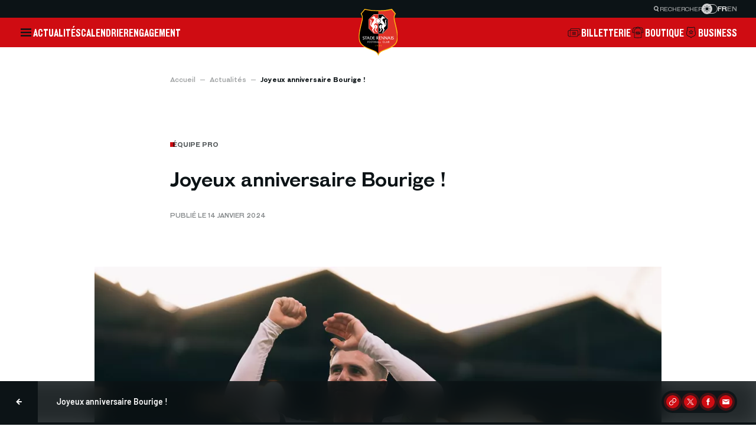

--- FILE ---
content_type: text/html; charset=UTF-8
request_url: https://www.staderennais.com/actualites/equipe-pro/joyeux-anniversaire-bourige
body_size: 49060
content:
<!DOCTYPE html>
    <html lang="fr" dir="ltr" translate="no" class="notranslate" data-frontend data-default-theme="light">
<head>
  <meta charset="utf-8" />
<noscript><style>form.antibot * :not(.antibot-message) { display: none !important; }</style>
</noscript><link rel="canonical" href="https://www.staderennais.com/actualites/equipe-pro/joyeux-anniversaire-bourige" />
<meta property="og:title" content="Joyeux anniversaire Bourige ! | Stade Rennais F.C." />
<meta property="og:image" content="https://www.staderennais.com/sites/default/files/styles/og_image/private/2024-01/A7404545.jpg.webp?itok=9cee0fiM" />
<meta property="og:image:width" content="900" />
<meta property="og:image:height" content="473" />
<meta name="twitter:card" content="summary_large_image" />
<meta name="twitter:site" content="@staderennais" />
<meta name="twitter:title" content="Joyeux anniversaire Bourige ! | Stade Rennais F.C." />
<meta name="twitter:site:id" content="20447193" />
<meta name="twitter:creator:id" content="20447193" />
<meta name="twitter:creator" content="@staderennais" />
<meta name="twitter:image" content="https://www.staderennais.com/sites/default/files/styles/og_image/private/2024-01/A7404545.jpg.webp?itok=9cee0fiM" />
<meta name="twitter:image:width" content="900" />
<meta name="twitter:image:height" content="473" />
<link rel="manifest" href="/manifest.json" />
<meta name="theme-color" content="#cf0c12" />
<meta name="MobileOptimized" content="width" />
<meta name="HandheldFriendly" content="true" />
<meta name="viewport" content="width=device-width, initial-scale=1.0" />
<script type="application/ld+json">{
    "@context": "https://schema.org",
    "@graph": [
        {
            "@type": "Article",
            "@id": "https://www.staderennais.com/actualites/equipe-pro/joyeux-anniversaire-bourige",
            "headline": "Joyeux anniversaire Bourige !",
            "image": {
                "@type": "ImageObject",
                "representativeOfPage": "True",
                "url": "https://www.staderennais.com/sites/default/files/styles/16_9/private/2024-01/A7404545.jpg.webp?itok=LEHC0fPf",
                "width": "976",
                "height": "549"
            },
            "datePublished": "2024-01-14T10:55:57+0100",
            "author": {
                "@type": "Organization",
                "@id": "https://www.staderennais.com/",
                "name": "Stade Rennais F.C.",
                "url": "https://www.staderennais.com/"
            },
            "publisher": {
                "@type": "Organization",
                "@id": "https://www.staderennais.com/",
                "name": "Stade Rennais F.C.",
                "url": "https://www.staderennais.com/"
            }
        }
    ]
}</script>
<meta name="google" content="notranslate" />
<link rel="alternate" hreflang="fr" href="https://www.staderennais.com/actualites/equipe-pro/joyeux-anniversaire-bourige" />

  <meta http-equiv="X-UA-Compatible" content="IE=edge">
  <title>Joyeux anniversaire Bourige ! | Stade Rennais F.C.</title>
  <link rel="apple-touch-icon" sizes="180x180" href="/static/apple-touch-icon.png">
  <link rel="icon" type="image/png" sizes="32x32" href="/static/favicon-32x32.png">
  <link rel="icon" type="image/png" sizes="16x16" href="/static/favicon-16x16.png">
  <link rel="manifest" href="/static/site.webmanifest">
  <link rel="shortcut icon" href="/static/favicon.ico">
  <meta name="msapplication-TileColor" content="#00aba9">
  <meta name="msapplication-config" content="/static/browserconfig.xml">
  <link rel="stylesheet" media="all" href="/sites/default/files/css/css_Vru-m7FQGz05HGq-IYTuX0McGG8EduUrVH5eoHLGTvs.css?delta=0&amp;language=fr&amp;theme=front&amp;include=[base64]" />
<link rel="stylesheet" media="all" href="/sites/default/files/css/css_923V40ubZ1VeLCSgnyCgpNIL9j1Asghxj850HmHdI1g.css?delta=1&amp;language=fr&amp;theme=front&amp;include=[base64]" />

  
    <!-- Matomo Tag Manager -->
  <script>
    var _mtm = window._mtm = window._mtm || [];
    _mtm.push({'mtm.startTime': (new Date().getTime()), 'event': 'mtm.Start'});
    (function() {
      var d=document, g=d.createElement('script'), s=d.getElementsByTagName('script')[0];
      g.async=true; g.src='https://matomo.staderennais.com/js/container_wNB2GHDR.js'; s.parentNode.insertBefore(g,s);
    })();
  </script>
  <!-- End Matomo Tag Manager -->
  <!-- Google Tag Manager -->
  <script>(function(w,d,s,l,i){w[l]=w[l]||[];w[l].push({'gtm.start':
  new Date().getTime(),event:'gtm.js'});var f=d.getElementsByTagName(s)[0],
  j=d.createElement(s),dl=l!='dataLayer'?'&l='+l:'';j.async=true;j.src=
  'https://www.googletagmanager.com/gtm.js?id='+i+dl;f.parentNode.insertBefore(j,f);
  })(window,document,'script','dataLayer','GTM-WHZTH63V');</script>
  <!-- End Google Tag Manager -->
    <script>
    (function() {
      const defaultTheme = document.documentElement.dataset.defaultTheme;
      if (defaultTheme !== 'light') {
        document.documentElement.setAttribute('data-theme', defaultTheme);
        return;
      };
      const darkMode = (/true/).test(localStorage.getItem('_x_darkMode')) || window.matchMedia('(prefers-color-scheme: dark)').matches;
      document.documentElement.setAttribute('data-theme', darkMode ? 'dark' : 'light');
    })();
  </script>
</head>
<body>
  
  <!-- Google Tag Manager (noscript) -->
  <noscript><iframe src="https://www.googletagmanager.com/ns.html?id=GTM-WHZTH63V"
  height="0" width="0" style="display:none;visibility:hidden"></iframe></noscript>
  <!-- End Google Tag Manager (noscript) -->
    <div class="dialog-off-canvas-main-canvas" data-off-canvas-main-canvas>
    
  


<div  class="page-wrapper" id="page-wrapper">
  <div class="page-loader" x-data x-show="$store.global.isLoading" x-cloak="sm">
    




<span  class="loader loader--lg">
  <div class="loader__icon">
    <svg viewBox="0 0 32 32">
      <path d="M16.334 28l0.025-0.047-2.67-5.238-2.441 2.159 4.577-14.156h1.068l4.577 14.156-2.44-2.16-2.671 5.239 0.024 0.047zM17.241 10.050l2.239-1.406 2.237 1.49-2.237 1.408zM11 10.050l2.239-1.406 2.239 1.49-2.239 1.408zM15.68 9.489l-1.373-2.235 2.052-3.254 2.050 3.254-1.372 2.235z"></path>
    </svg>
  </div>
  <div class="loader__spinner"></div>
</span>
  </div>

  
                  



        
<div data-header-scroll-watcher></div>
<header  class="header" x-data="header" :class="{ &quot;is-reduced&quot;: reduced, &quot;preload&quot;: preload }" @header:open-search-dialog.window="openSearchDialog()" @load.window="preload = false">
  <div class="header__inner">
    <div class="header__pre">
      



    
<div  class="preheader" x-data data-ref="preheader">
    <button class="preheader__item" @click="$dispatch('header:open-search-dialog')">
    




<svg  class="icon icon--magnifying-glass">
  <use xlink:href="/themes/custom/front/dist/assets/icons/84342f62cda77a639273.svg#icon-magnifying-glass"></use>
</svg>
    <span>Rechercher</span>
  </button>
      



          
<div  class="switch" x-data :class="{ &quot;is-switched&quot;: $store.global.darkMode }" @click="$store.global.toggleDarkMode()" @keyup.enter="$store.global.toggleDarkMode()" tabindex="0">
  <div class="switch__bullet">
    



            
<svg  class="icon icon--sun" x-show="!$store.global.darkMode" x-transition:enter="fade-enter-active duration-150" x-transition:enter-start="fade-enter-from" x-transition:leave="fade-leave-active duration-150" x-transition:leave-end="fade-leave-to" x-cloak>
  <use xlink:href="/themes/custom/front/dist/assets/icons/84342f62cda77a639273.svg#icon-sun"></use>
</svg>
    



            
<svg  class="icon icon--moon" x-show="$store.global.darkMode" x-transition:enter="fade-enter-active duration-150" x-transition:enter-start="fade-enter-from" x-transition:leave="fade-leave-active duration-150" x-transition:leave-end="fade-leave-to" x-cloak>
  <use xlink:href="/themes/custom/front/dist/assets/icons/84342f62cda77a639273.svg#icon-moon"></use>
</svg>
  </div>
</div>
    <div class="preheader__locale-switch">
    <div class="language-switcher-language-url" id="block-front-language-selector" role="navigation">
  
    
        




<div  class="locale-switch">
      <a href="/actualites/equipe-pro/joyeux-anniversaire-bourige" class="language-link locale-switch__item is-active" hreflang="fr">fr</a>
      <a href="https://www.staderennais.com/en" class="language-link locale-switch__item" hreflang="en">en</a>
  </div>

  </div>

  </div>
</div>
    </div>
    <div class="header__navbar" data-ref="navbar">
      <div class="header__navbar__items">
        <button
          class="header__toggler"
          aria-label="Ouvrir"
          @click="openNavigationDialog()"
          @mouseenter="states.togglerHover = true"
          @mouseleave="states.togglerHover = false"
          @focus="states.togglerFocus = true"
          @blur="states.togglerFocus = false"
        >
          



          
<svg  class="icon icon--burger icon--fit" x-show="!states.togglerHover &amp;&amp; !states.togglerFocus" x-transition:enter="fade-enter-active duration-150" x-transition:enter-start="fade-enter-from" x-transition:leave="fade-leave-active duration-150" x-transition:leave-end="fade-leave-to">
  <use xlink:href="/themes/custom/front/dist/assets/icons/84342f62cda77a639273.svg#icon-burger"></use>
</svg>
          



            
<svg  class="icon icon--ermine icon--fit" x-show="states.togglerHover || states.togglerFocus" x-transition:enter="fade-enter-active duration-150" x-transition:enter-start="fade-enter-from" x-transition:leave="fade-leave-active duration-150" x-transition:leave-end="fade-leave-to" x-cloak>
  <use xlink:href="/themes/custom/front/dist/assets/icons/84342f62cda77a639273.svg#icon-ermine"></use>
</svg>
        </button>
                              <a class="header__navbar__item" href="https://www.staderennais.com/actualites" target="_self">Actualités</a>
                                        <a class="header__navbar__item" href="https://www.staderennais.com/calendrier" target="_self">Calendrier</a>
                                        <a class="header__navbar__item" href="https://www.staderennais.com/engagement" target="_self">Engagement</a>
                        </div>
      <a class="header__navbar__logo" href="https://www.staderennais.com/">
        <img src="/themes/custom/front/dist/assets/logos/e4559e21beb3a501450b.svg" alt="Stade Rennais F.C." loading="eager">
      </a>
      <div class="header__navbar__items">
                          <a class="header__navbar__item" href="https://billetterie.staderennais.com/" target="_blank">
            




<svg  class="icon icon--ticket">
  <use xlink:href="/themes/custom/front/dist/assets/icons/84342f62cda77a639273.svg#icon-ticket"></use>
</svg>
            <span>Billetterie</span>
          </a>
                  <a class="header__navbar__item" href="https://boutique.staderennais.com" target="_blank">
            




<svg  class="icon icon--jersey">
  <use xlink:href="/themes/custom/front/dist/assets/icons/84342f62cda77a639273.svg#icon-jersey"></use>
</svg>
            <span>Boutique</span>
          </a>
                  <a class="header__navbar__item" href="https://business.staderennais.com" target="_self">
            




<svg  class="icon icon--badge">
  <use xlink:href="/themes/custom/front/dist/assets/icons/84342f62cda77a639273.svg#icon-badge"></use>
</svg>
            <span>Business</span>
          </a>
              </div>
    </div>
    <div
      class="header__popover-wrapper"
      x-show="popoverVisible"
      x-trap="popoverVisible"
      x-transition:enter="fade-enter-active duration-300"
      x-transition:enter-start="fade-enter-from"
      x-transition:leave="fade-leave-active duration-300"
      x-transition:leave-end="fade-leave-to"
      @click.outside="hidePopover()"
      @keyup.escape="hidePopover()"
    >
              <div data-variants data-mobile="2c02a4bfce5525f72454eb3ed2448b93:fb4e6d1a76b4c7dc:a3aa7b24" data-desktop="2c02a4bfce5525f72454eb3ed2448b93:a674f002031a231e:87228197">
  </div>          </div>
  </div>
  <template x-teleport="body">
    <div class="header__navigation" x-ref="navigation" aria-hidden="true">
      <div class="header__pre">
        



    
<div  class="preheader" x-data data-ref="preheader">
    <button class="preheader__item" @click="$dispatch('header:open-search-dialog')">
    




<svg  class="icon icon--magnifying-glass">
  <use xlink:href="/themes/custom/front/dist/assets/icons/84342f62cda77a639273.svg#icon-magnifying-glass"></use>
</svg>
    <span>Rechercher</span>
  </button>
      



          
<div  class="switch" x-data :class="{ &quot;is-switched&quot;: $store.global.darkMode }" @click="$store.global.toggleDarkMode()" @keyup.enter="$store.global.toggleDarkMode()" tabindex="0">
  <div class="switch__bullet">
    



            
<svg  class="icon icon--sun" x-show="!$store.global.darkMode" x-transition:enter="fade-enter-active duration-150" x-transition:enter-start="fade-enter-from" x-transition:leave="fade-leave-active duration-150" x-transition:leave-end="fade-leave-to" x-cloak>
  <use xlink:href="/themes/custom/front/dist/assets/icons/84342f62cda77a639273.svg#icon-sun"></use>
</svg>
    



            
<svg  class="icon icon--moon" x-show="$store.global.darkMode" x-transition:enter="fade-enter-active duration-150" x-transition:enter-start="fade-enter-from" x-transition:leave="fade-leave-active duration-150" x-transition:leave-end="fade-leave-to" x-cloak>
  <use xlink:href="/themes/custom/front/dist/assets/icons/84342f62cda77a639273.svg#icon-moon"></use>
</svg>
  </div>
</div>
    <div class="preheader__locale-switch">
    <div class="language-switcher-language-url" id="block-front-language-selector" role="navigation">
  
    
        




<div  class="locale-switch">
      <a href="/actualites/equipe-pro/joyeux-anniversaire-bourige" class="language-link locale-switch__item is-active" hreflang="fr">fr</a>
      <a href="https://www.staderennais.com/en" class="language-link locale-switch__item" hreflang="en">en</a>
  </div>

  </div>

  </div>
</div>
      </div>
      <div class="header__navigation__navbar">
        <button class="header__navigation__close" aria-label="Fermer" @click="closeNavigationDialog()">
          




<svg  class="icon icon--cross">
  <use xlink:href="/themes/custom/front/dist/assets/icons/84342f62cda77a639273.svg#icon-cross"></use>
</svg>
        </button>
        <a class="header__navbar__logo" href="https://www.staderennais.com/">
          <img src="/themes/custom/front/dist/assets/logos/e4559e21beb3a501450b.svg" alt="Stade Rennais F.C." loading="eager">
        </a>
        <div class="header__navbar__items">
                      <a class="header__navbar__item" href="https://billetterie.staderennais.com/" target="_blank">
              




<svg  class="icon icon--ticket">
  <use xlink:href="/themes/custom/front/dist/assets/icons/84342f62cda77a639273.svg#icon-ticket"></use>
</svg>
              <span>Billetterie</span>
            </a>
                      <a class="header__navbar__item" href="https://boutique.staderennais.com" target="_blank">
              




<svg  class="icon icon--jersey">
  <use xlink:href="/themes/custom/front/dist/assets/icons/84342f62cda77a639273.svg#icon-jersey"></use>
</svg>
              <span>Boutique</span>
            </a>
                      <a class="header__navbar__item" href="https://business.staderennais.com" target="_self">
              




<svg  class="icon icon--badge">
  <use xlink:href="/themes/custom/front/dist/assets/icons/84342f62cda77a639273.svg#icon-badge"></use>
</svg>
              <span>Business</span>
            </a>
                  </div>
      </div>
      <div class="header__navigation__overlay"></div>
      <div class="header__navigation__container">
        <div class="header__navigation__switchers">
          <div class="header__navigation__locale-switch">
            <div class="language-switcher-language-url" id="block-front-language-selector" role="navigation">
  
    
        




<div  class="locale-switch">
      <a href="/actualites/equipe-pro/joyeux-anniversaire-bourige" class="language-link locale-switch__item is-active" hreflang="fr">fr</a>
      <a href="https://www.staderennais.com/en" class="language-link locale-switch__item" hreflang="en">en</a>
  </div>

  </div>

          </div>
                      



          
<div  class="switch" x-data :class="{ &quot;is-switched&quot;: $store.global.darkMode }" @click="$store.global.toggleDarkMode()" @keyup.enter="$store.global.toggleDarkMode()" tabindex="0">
  <div class="switch__bullet">
    



            
<svg  class="icon icon--sun" x-show="!$store.global.darkMode" x-transition:enter="fade-enter-active duration-150" x-transition:enter-start="fade-enter-from" x-transition:leave="fade-leave-active duration-150" x-transition:leave-end="fade-leave-to" x-cloak>
  <use xlink:href="/themes/custom/front/dist/assets/icons/84342f62cda77a639273.svg#icon-sun"></use>
</svg>
    



            
<svg  class="icon icon--moon" x-show="$store.global.darkMode" x-transition:enter="fade-enter-active duration-150" x-transition:enter-start="fade-enter-from" x-transition:leave="fade-leave-active duration-150" x-transition:leave-end="fade-leave-to" x-cloak>
  <use xlink:href="/themes/custom/front/dist/assets/icons/84342f62cda77a639273.svg#icon-moon"></use>
</svg>
  </div>
</div>
                  </div>
        <div class="header__navigation__searchbar">
          



    
<form  class="searchbar" x-data="searchbar" @submit.prevent="handleSubmit()">
  <div class="searchbar__input-wrapper" :class="{ 'has-focus': states.focus }">
    




<svg  class="icon icon--magnifying-glass">
  <use xlink:href="/themes/custom/front/dist/assets/icons/84342f62cda77a639273.svg#icon-magnifying-glass"></use>
</svg>
    <input
      type="search"
      placeholder="Rechercher (ex : Galerie des légendes)"
      x-ref="searchInput"
      @focus="handleFocus()"
      @blur="handleBlur()"
    />
  </div>
  <div class="searchbar__submit">
    


    

  
<button  class="button-nav" aria-label="Suivant">
  




<svg  class="icon icon--arrow-right">
  <use xlink:href="/themes/custom/front/dist/assets/icons/84342f62cda77a639273.svg#icon-arrow-right"></use>
</svg>
</button>
  </div>
</form>
        </div>
        <nav class="header__navigation__main" id="navigation-main">
          <div class="header__navigation__links-container" data-scrollbar>
            <div class="header__navigation__links-wrapper">
              <ul class="header__navigation__links">
                                  <li>
                                          <button
                        class="header__navigation__links__item"
                        :class="{ 'is-active': activeNavigationIndex === 0 }"
                        @click="openSecondaryNavigation(0)"
                      >
                        <span>Club</span>
                        <span class="header__navigation__links__item__icon">
                          




<svg  class="icon icon--arrow-right">
  <use xlink:href="/themes/custom/front/dist/assets/icons/84342f62cda77a639273.svg#icon-arrow-right"></use>
</svg>
                        </span>
                      </button>
                                                              <template x-teleport="#navigation-main">
                        <div
                          class="header__navigation__links-container header__navigation__links-container--secondary"
                          data-scrollbar
                          x-show="activeNavigationIndex === 0"
                          x-trap="activeNavigationIndex === 0"
                          x-transition:enter="slide-in-fade-out-enter-active duration-500"
                          x-transition:enter-start="slide-in-fade-out-enter-from"
                          x-transition:leave="slide-in-fade-out-leave-active duration-300"
                          x-transition:leave-end="slide-in-fade-out-leave-to"
                        >
                          <figure class="header__navigation__links-wrapper">
                            <button class="header__navigation__back" aria-label="Retour" @click="closeSecondaryNavigation()">
                              <span class="header__navigation__back__icon">
                                




<svg  class="icon icon--arrow-left">
  <use xlink:href="/themes/custom/front/dist/assets/icons/84342f62cda77a639273.svg#icon-arrow-left"></use>
</svg>
                              </span>
                              <span class="header__navigation__back__label">Menu</span>
                            </button>
                            <figcaption class="header__navigation__links-title">Club</figcaption>
                            <ul class="header__navigation__links">
                                                              <li>
                                  <a
                                    class="header__navigation__links__item"
                                    href="https://www.staderennais.com/identite"
                                    target="_self"
                                  >Identité « Rouge et Noir »</a>
                                </li>
                                                              <li>
                                  <a
                                    class="header__navigation__links__item"
                                    href="https://www.staderennais.com/organigramme"
                                    target="_self"
                                  >Organigramme</a>
                                </li>
                                                              <li>
                                  <a
                                    class="header__navigation__links__item"
                                    href="https://histoire.staderennais.com/"
                                    target="_self"
                                  >Notre histoire</a>
                                </li>
                                                              <li>
                                  <a
                                    class="header__navigation__links__item"
                                    href="https://www.staderennais.com/la-galerie-des-legendes"
                                    target="_self"
                                  >La Galerie des Légendes</a>
                                </li>
                                                              <li>
                                  <a
                                    class="header__navigation__links__item"
                                    href="https://www.staderennais.com/cartes-blanches"
                                    target="_self"
                                  >Cartes blanches</a>
                                </li>
                                                              <li>
                                  <a
                                    class="header__navigation__links__item"
                                    href="https://www.staderennais.com/le-diner-des-legendes"
                                    target="_self"
                                  >Le Dîner des Légendes</a>
                                </li>
                                                              <li>
                                  <a
                                    class="header__navigation__links__item"
                                    href="https://www.auferrouge.com/"
                                    target="_blank"
                                  >Au Fer Rouge</a>
                                </li>
                                                              <li>
                                  <a
                                    class="header__navigation__links__item"
                                    href="https://www.staderennais.com/stade-rennais-history-club"
                                    target="_self"
                                  >Stade Rennais History Club</a>
                                </li>
                                                          </ul>
                          </figure>
                        </div>
                      </template>
                                      </li>
                                  <li>
                                          <a
                        class="header__navigation__links__item"
                        href="https://www.staderennais.com/srfctv"
                        target="_self"
                      >SRFC TV</a>
                                                          </li>
                                  <li>
                                          <a
                        class="header__navigation__links__item"
                        href="https://www.staderennais.com/actualites"
                        target="_self"
                      >Actualités</a>
                                                          </li>
                                  <li>
                                          <a
                        class="header__navigation__links__item"
                        href="https://www.staderennais.com/calendrier"
                        target="_self"
                      >Calendrier</a>
                                                          </li>
                                  <li>
                                          <a
                        class="header__navigation__links__item"
                        href="https://www.staderennais.com/classement"
                        target="_self"
                      >Classement</a>
                                                          </li>
                                  <li>
                                          <a
                        class="header__navigation__links__item"
                        href="https://www.staderennais.com/equipe-pro"
                        target="_self"
                      >Équipe pro</a>
                                                          </li>
                                  <li>
                                          <button
                        class="header__navigation__links__item"
                        :class="{ 'is-active': activeNavigationIndex === 6 }"
                        @click="openSecondaryNavigation(6)"
                      >
                        <span>Académie</span>
                        <span class="header__navigation__links__item__icon">
                          




<svg  class="icon icon--arrow-right">
  <use xlink:href="/themes/custom/front/dist/assets/icons/84342f62cda77a639273.svg#icon-arrow-right"></use>
</svg>
                        </span>
                      </button>
                                                              <template x-teleport="#navigation-main">
                        <div
                          class="header__navigation__links-container header__navigation__links-container--secondary"
                          data-scrollbar
                          x-show="activeNavigationIndex === 6"
                          x-trap="activeNavigationIndex === 6"
                          x-transition:enter="slide-in-fade-out-enter-active duration-500"
                          x-transition:enter-start="slide-in-fade-out-enter-from"
                          x-transition:leave="slide-in-fade-out-leave-active duration-300"
                          x-transition:leave-end="slide-in-fade-out-leave-to"
                        >
                          <figure class="header__navigation__links-wrapper">
                            <button class="header__navigation__back" aria-label="Retour" @click="closeSecondaryNavigation()">
                              <span class="header__navigation__back__icon">
                                




<svg  class="icon icon--arrow-left">
  <use xlink:href="/themes/custom/front/dist/assets/icons/84342f62cda77a639273.svg#icon-arrow-left"></use>
</svg>
                              </span>
                              <span class="header__navigation__back__label">Menu</span>
                            </button>
                            <figcaption class="header__navigation__links-title">Académie</figcaption>
                            <ul class="header__navigation__links">
                                                              <li>
                                  <a
                                    class="header__navigation__links__item"
                                    href="https://www.staderennais.com/lacademie"
                                    target="_self"
                                  >Présentation</a>
                                </li>
                                                              <li>
                                  <a
                                    class="header__navigation__links__item"
                                    href="https://www.staderennais.com/academie/equipes/national-3"
                                    target="_self"
                                  >National 3</a>
                                </li>
                                                              <li>
                                  <a
                                    class="header__navigation__links__item"
                                    href="https://www.staderennais.com/academie/equipes/u19-nationaux"
                                    target="_self"
                                  >U19 Nationaux</a>
                                </li>
                                                              <li>
                                  <a
                                    class="header__navigation__links__item"
                                    href="https://www.staderennais.com/academie/equipes/u17-nationaux"
                                    target="_self"
                                  >U17 Nationaux</a>
                                </li>
                                                              <li>
                                  <a
                                    class="header__navigation__links__item"
                                    href="https://www.staderennais.com/academie/equipes/u15"
                                    target="_self"
                                  >U15</a>
                                </li>
                                                              <li>
                                  <a
                                    class="header__navigation__links__item"
                                    href="https://www.staderennais.com/academie/equipes/u14"
                                    target="_self"
                                  >U14</a>
                                </li>
                                                              <li>
                                  <a
                                    class="header__navigation__links__item"
                                    href="https://www.staderennais.com/academie/equipes/u13"
                                    target="_self"
                                  >U13</a>
                                </li>
                                                              <li>
                                  <a
                                    class="header__navigation__links__item"
                                    href="https://www.staderennais.com/academie/equipes/u12"
                                    target="_self"
                                  >U12</a>
                                </li>
                                                              <li>
                                  <a
                                    class="header__navigation__links__item"
                                    href="https://www.staderennais.com/academie/equipes/u11"
                                    target="_self"
                                  >U11</a>
                                </li>
                                                              <li>
                                  <a
                                    class="header__navigation__links__item"
                                    href="https://www.staderennais.com/academie/equipes/u10"
                                    target="_self"
                                  >U10</a>
                                </li>
                                                          </ul>
                          </figure>
                        </div>
                      </template>
                                      </li>
                                  <li>
                                          <button
                        class="header__navigation__links__item"
                        :class="{ 'is-active': activeNavigationIndex === 7 }"
                        @click="openSecondaryNavigation(7)"
                      >
                        <span>Section féminine</span>
                        <span class="header__navigation__links__item__icon">
                          




<svg  class="icon icon--arrow-right">
  <use xlink:href="/themes/custom/front/dist/assets/icons/84342f62cda77a639273.svg#icon-arrow-right"></use>
</svg>
                        </span>
                      </button>
                                                              <template x-teleport="#navigation-main">
                        <div
                          class="header__navigation__links-container header__navigation__links-container--secondary"
                          data-scrollbar
                          x-show="activeNavigationIndex === 7"
                          x-trap="activeNavigationIndex === 7"
                          x-transition:enter="slide-in-fade-out-enter-active duration-500"
                          x-transition:enter-start="slide-in-fade-out-enter-from"
                          x-transition:leave="slide-in-fade-out-leave-active duration-300"
                          x-transition:leave-end="slide-in-fade-out-leave-to"
                        >
                          <figure class="header__navigation__links-wrapper">
                            <button class="header__navigation__back" aria-label="Retour" @click="closeSecondaryNavigation()">
                              <span class="header__navigation__back__icon">
                                




<svg  class="icon icon--arrow-left">
  <use xlink:href="/themes/custom/front/dist/assets/icons/84342f62cda77a639273.svg#icon-arrow-left"></use>
</svg>
                              </span>
                              <span class="header__navigation__back__label">Menu</span>
                            </button>
                            <figcaption class="header__navigation__links-title">Section féminine</figcaption>
                            <ul class="header__navigation__links">
                                                              <li>
                                  <a
                                    class="header__navigation__links__item"
                                    href="https://www.staderennais.com/section-feminine"
                                    target="_self"
                                  >Présentation</a>
                                </li>
                                                              <li>
                                  <a
                                    class="header__navigation__links__item"
                                    href="https://www.staderennais.com/feminines/equipe-seniors"
                                    target="_self"
                                  >Séniors</a>
                                </li>
                                                              <li>
                                  <a
                                    class="header__navigation__links__item"
                                    href="https://www.staderennais.com/feminines/equipe-u18"
                                    target="_self"
                                  >U19</a>
                                </li>
                                                              <li>
                                  <a
                                    class="header__navigation__links__item"
                                    href="https://www.staderennais.com/feminines/equipe-u15"
                                    target="_self"
                                  >Section Cleunay</a>
                                </li>
                                                              <li>
                                  <a
                                    class="header__navigation__links__item"
                                    href="/u11-0"
                                    target="_self"
                                  >U11-U12</a>
                                </li>
                                                          </ul>
                          </figure>
                        </div>
                      </template>
                                      </li>
                                  <li>
                                          <a
                        class="header__navigation__links__item"
                        href="https://www.staderennais.com/engagement"
                        target="_self"
                      >Engagement</a>
                                                          </li>
                                  <li>
                                          <button
                        class="header__navigation__links__item"
                        :class="{ 'is-active': activeNavigationIndex === 9 }"
                        @click="openSecondaryNavigation(9)"
                      >
                        <span>Infrastructures</span>
                        <span class="header__navigation__links__item__icon">
                          




<svg  class="icon icon--arrow-right">
  <use xlink:href="/themes/custom/front/dist/assets/icons/84342f62cda77a639273.svg#icon-arrow-right"></use>
</svg>
                        </span>
                      </button>
                                                              <template x-teleport="#navigation-main">
                        <div
                          class="header__navigation__links-container header__navigation__links-container--secondary"
                          data-scrollbar
                          x-show="activeNavigationIndex === 9"
                          x-trap="activeNavigationIndex === 9"
                          x-transition:enter="slide-in-fade-out-enter-active duration-500"
                          x-transition:enter-start="slide-in-fade-out-enter-from"
                          x-transition:leave="slide-in-fade-out-leave-active duration-300"
                          x-transition:leave-end="slide-in-fade-out-leave-to"
                        >
                          <figure class="header__navigation__links-wrapper">
                            <button class="header__navigation__back" aria-label="Retour" @click="closeSecondaryNavigation()">
                              <span class="header__navigation__back__icon">
                                




<svg  class="icon icon--arrow-left">
  <use xlink:href="/themes/custom/front/dist/assets/icons/84342f62cda77a639273.svg#icon-arrow-left"></use>
</svg>
                              </span>
                              <span class="header__navigation__back__label">Menu</span>
                            </button>
                            <figcaption class="header__navigation__links-title">Infrastructures</figcaption>
                            <ul class="header__navigation__links">
                                                              <li>
                                  <a
                                    class="header__navigation__links__item"
                                    href="https://www.staderennais.com/le-roazon-park"
                                    target="_self"
                                  >Roazhon Park</a>
                                </li>
                                                              <li>
                                  <a
                                    class="header__navigation__links__item"
                                    href="https://www.staderennais.com/la-piverdiere-2-pour-consolider-lavenir"
                                    target="_self"
                                  >Le centre d&#039;entraînement Henri Guérin</a>
                                </li>
                                                              <li>
                                  <a
                                    class="header__navigation__links__item"
                                    href="https://www.staderennais.com/letp-odorico-la-ou-lon-faconne-lindividu"
                                    target="_self"
                                  >ETP Odorico</a>
                                </li>
                                                          </ul>
                          </figure>
                        </div>
                      </template>
                                      </li>
                                  <li>
                                          <button
                        class="header__navigation__links__item"
                        :class="{ 'is-active': activeNavigationIndex === 10 }"
                        @click="openSecondaryNavigation(10)"
                      >
                        <span>Supporters</span>
                        <span class="header__navigation__links__item__icon">
                          




<svg  class="icon icon--arrow-right">
  <use xlink:href="/themes/custom/front/dist/assets/icons/84342f62cda77a639273.svg#icon-arrow-right"></use>
</svg>
                        </span>
                      </button>
                                                              <template x-teleport="#navigation-main">
                        <div
                          class="header__navigation__links-container header__navigation__links-container--secondary"
                          data-scrollbar
                          x-show="activeNavigationIndex === 10"
                          x-trap="activeNavigationIndex === 10"
                          x-transition:enter="slide-in-fade-out-enter-active duration-500"
                          x-transition:enter-start="slide-in-fade-out-enter-from"
                          x-transition:leave="slide-in-fade-out-leave-active duration-300"
                          x-transition:leave-end="slide-in-fade-out-leave-to"
                        >
                          <figure class="header__navigation__links-wrapper">
                            <button class="header__navigation__back" aria-label="Retour" @click="closeSecondaryNavigation()">
                              <span class="header__navigation__back__icon">
                                




<svg  class="icon icon--arrow-left">
  <use xlink:href="/themes/custom/front/dist/assets/icons/84342f62cda77a639273.svg#icon-arrow-left"></use>
</svg>
                              </span>
                              <span class="header__navigation__back__label">Menu</span>
                            </button>
                            <figcaption class="header__navigation__links-title">Supporters</figcaption>
                            <ul class="header__navigation__links">
                                                              <li>
                                  <a
                                    class="header__navigation__links__item"
                                    href="https://www.staderennais.com/on-vous-ecoute-on-vous-croit-on-vous-aide"
                                    target="_self"
                                  >On vous écoute. On vous croit. On vous aide.</a>
                                </li>
                                                              <li>
                                  <a
                                    class="header__navigation__links__item"
                                    href="https://www.staderennais.com/le-village-animations"
                                    target="_self"
                                  >Le Village animations</a>
                                </li>
                                                              <li>
                                  <a
                                    class="header__navigation__links__item"
                                    href="https://www.staderennais.com/les-associations-de-supporters"
                                    target="_self"
                                  >Association de supporters</a>
                                </li>
                                                              <li>
                                  <a
                                    class="header__navigation__links__item"
                                    href="https://www.staderennais.com/la-boutique-officielle"
                                    target="_self"
                                  >La boutique officielle</a>
                                </li>
                                                          </ul>
                          </figure>
                        </div>
                      </template>
                                      </li>
                                  <li>
                                          <a
                        class="header__navigation__links__item"
                        href="https://www.staderennais.com/comment-acceder-au-roazhon-park"
                        target="_self"
                      >Se rendre au stade</a>
                                                          </li>
                                  <li>
                                          <a
                        class="header__navigation__links__item"
                        href="https://www.staderennais.com/erminig"
                        target="_self"
                      >Erminig</a>
                                                          </li>
                                  <li>
                                          <a
                        class="header__navigation__links__item"
                        href="https://www.staderennais.com/klub-affaires"
                        target="_self"
                      >Klub Affaires Koesio SRFC</a>
                                                          </li>
                              </ul>
            </div>
          </div>
        </nav>
        <div class="header__navigation__bottom">
          <a id="ios-settings" @click="window.webkit.messageHandlers.openSettings.postMessage('openSettings')" class="header__navigation__bottom__link text-white hidden">Paramètres notifications</a>
          <div id="notifications-toggle" class="notifications-toggle flex items-center">
            <span class="mr-base text-white">Notifications</span>
            <div class="switch" x-data @click="$store.global.toggleNotifications()" @keyup.enter="$store.global.toggleNotifications()" :class="{ 'is-switched': $store.global.allowNotifications }" >
              <div class="switch__bullet">
                



            
<svg  class="icon icon--cross" x-show="!$store.global.allowNotifications" x-transition:enter="fade-enter-active duration-150" x-transition:enter-start="fade-enter-from" x-transition:leave="fade-leave-active duration-150" x-transition:leave-end="fade-leave-to" x-cloak>
  <use xlink:href="/themes/custom/front/dist/assets/icons/84342f62cda77a639273.svg#icon-cross"></use>
</svg>
                



            
<svg  class="icon icon--check" x-show="$store.global.allowNotifications" x-transition:enter="fade-enter-active duration-150" x-transition:enter-start="fade-enter-from" x-transition:leave="fade-leave-active duration-150" x-transition:leave-end="fade-leave-to" x-cloak>
  <use xlink:href="/themes/custom/front/dist/assets/icons/84342f62cda77a639273.svg#icon-check"></use>
</svg>
              </div>
            </div>
          </div>
          <div class="header__navigation__externals">
                          <a class="header__navigation__externals__link" href="https://billetterie.staderennais.com/" target="_blank">
                




<svg  class="icon icon--ticket">
  <use xlink:href="/themes/custom/front/dist/assets/icons/84342f62cda77a639273.svg#icon-ticket"></use>
</svg>
                <span>Billetterie</span>
              </a>
                          <a class="header__navigation__externals__link" href="https://boutique.staderennais.com" target="_blank">
                




<svg  class="icon icon--jersey">
  <use xlink:href="/themes/custom/front/dist/assets/icons/84342f62cda77a639273.svg#icon-jersey"></use>
</svg>
                <span>Boutique</span>
              </a>
                          <a class="header__navigation__externals__link" href="https://business.staderennais.com" target="_self">
                




<svg  class="icon icon--badge">
  <use xlink:href="/themes/custom/front/dist/assets/icons/84342f62cda77a639273.svg#icon-badge"></use>
</svg>
                <span>Business</span>
              </a>
                      </div>
          <div class="header__navigation__socials">
                          <a class="header__navigation__socials__link" href="https://www.facebook.com/staderennais/" target="_blank" aria-label="Facebook">
                




<svg  class="icon icon--facebook">
  <use xlink:href="/themes/custom/front/dist/assets/icons/84342f62cda77a639273.svg#icon-facebook"></use>
</svg>
              </a>
                          <a class="header__navigation__socials__link" href="https://twitter.com/staderennais" target="_blank" aria-label="X">
                




<svg  class="icon icon--x">
  <use xlink:href="/themes/custom/front/dist/assets/icons/84342f62cda77a639273.svg#icon-x"></use>
</svg>
              </a>
                          <a class="header__navigation__socials__link" href="https://www.instagram.com/staderennaisfc/" target="_blank" aria-label="Instagram">
                




<svg  class="icon icon--instagram">
  <use xlink:href="/themes/custom/front/dist/assets/icons/84342f62cda77a639273.svg#icon-instagram"></use>
</svg>
              </a>
                          <a class="header__navigation__socials__link" href="https://www.tiktok.com/@staderennaisfc" target="_blank" aria-label="TikTok">
                




<svg  class="icon icon--tiktok">
  <use xlink:href="/themes/custom/front/dist/assets/icons/84342f62cda77a639273.svg#icon-tiktok"></use>
</svg>
              </a>
                          <a class="header__navigation__socials__link" href="https://www.youtube.com/c/staderennaisfcofficiel" target="_blank" aria-label="YouTube">
                




<svg  class="icon icon--youtube">
  <use xlink:href="/themes/custom/front/dist/assets/icons/84342f62cda77a639273.svg#icon-youtube"></use>
</svg>
              </a>
                          <a class="header__navigation__socials__link" href="https://whatsapp.com/channel/0029VaJC9mBBPzjTUBIkaK3u" target="_blank" aria-label="WhatsApp">
                




<svg  class="icon icon--whatsapp">
  <use xlink:href="/themes/custom/front/dist/assets/icons/84342f62cda77a639273.svg#icon-whatsapp"></use>
</svg>
              </a>
                          <a class="header__navigation__socials__link" href="https://www.linkedin.com/company/staderennaisfc/" target="_blank" aria-label="LinkedIn">
                




<svg  class="icon icon--linkedin">
  <use xlink:href="/themes/custom/front/dist/assets/icons/84342f62cda77a639273.svg#icon-linkedin"></use>
</svg>
              </a>
                      </div>
        </div>
      </div>
    </div>
  </template>
  <template x-teleport="body">
    <div class="header__search" x-ref="search" aria-hidden="true">
      <div class="header__search__navbar">
        <button class="header__search__close" aria-label="Fermer" @click="closeSearchDialog()">
          




<svg  class="icon icon--cross">
  <use xlink:href="/themes/custom/front/dist/assets/icons/84342f62cda77a639273.svg#icon-cross"></use>
</svg>
        </button>
      </div>
      <div class="header__search__overlay"></div>
      <div class="header__search__container">
        <div class="header__search__main">
          <div class="header__search__searchbar">
            



    
<form  class="searchbar" x-data="searchbar" @submit.prevent="handleSubmit()">
  <div class="searchbar__input-wrapper" :class="{ 'has-focus': states.focus }">
    




<svg  class="icon icon--magnifying-glass">
  <use xlink:href="/themes/custom/front/dist/assets/icons/84342f62cda77a639273.svg#icon-magnifying-glass"></use>
</svg>
    <input
      type="search"
      placeholder="Rechercher (ex : Galerie des légendes)"
      x-ref="searchInput"
      @focus="handleFocus()"
      @blur="handleBlur()"
    />
  </div>
  <div class="searchbar__submit">
    


    

  
<button  class="button-nav" aria-label="Suivant">
  




<svg  class="icon icon--arrow-right">
  <use xlink:href="/themes/custom/front/dist/assets/icons/84342f62cda77a639273.svg#icon-arrow-right"></use>
</svg>
</button>
  </div>
</form>
          </div>
        </div>
      </div>
    </div>
  </template>
</header>
  
  
  <main class="page" id="page">
    <span id="main-content" tabindex="-1"></span>
      <div>
    <div data-drupal-messages-fallback class="hidden"></div><div id="block-front-content">
  
    
      <div class="page-article" x-data="pageArticle">
  <div class="page-article__header" x-ref="header" x-intersect:enter="headerVisible = true" x-intersect:leave="headerVisible = false">
    <div class="page-article__header__container" :class="{ 'opacity-0 pointer-events-none': !headerVisible }" x-ref="headerContainer">
      <div class="container container--fluid-md">
        <div class="page-article__breadcrumb">
          



  
<nav  class="breadcrumb" role="navigation">
  <ol class="breadcrumb__list" itemtype="http://schema.org/BreadcrumbList">
                  <li class="breadcrumb__item" itemprop="itemListElement" itemtype="http://schema.org/ListItem">
          <a class="breadcrumb__link" href="https://www.staderennais.com/" itemprop="item">
            <span itemprop="name">Accueil</span>
          </a>
          <meta itemprop="position" content="1">
        </li>
                        <li class="breadcrumb__item" itemprop="itemListElement" itemtype="http://schema.org/ListItem">
          <a class="breadcrumb__link" href="https://www.staderennais.com/actualites" itemprop="item">
            <span itemprop="name">Actualités</span>
          </a>
          <meta itemprop="position" content="2">
        </li>
                        <li class="breadcrumb__item">
          <span>
<span>Joyeux anniversaire Bourige !</span>
</span>
        </li>
            </ol>
</nav>
        </div>
        <div class="page-article__tags">
                      


  
  
<span  class="tag" data-local-theme="light">
      <span class="tag__main">
              <span class="tag__marker"></span>
            <span class="tag__primary">Équipe pro</span>
          </span>
    </span>
                  </div>
        <div class="page-article__title">
          




<h1  class="heading heading--t3">
  Joyeux anniversaire Bourige !
</h1>
        </div>
        <div class="page-article__intro">
          




<div  class="text text--lead">
        </div>
        </div>
        <div class="page-article__header__bottom">
          <div class="page-article__meta">
                                                    <span class="page-article__meta__publication-date">Publié le 14 janvier 2024</span>
                      </div>
          <div class="page-article__actions">
                        



    
<div  class="sharer" x-data="sharer" @click.outside="copied = false">
  <span class="semantic">Partager</span>
  <ul class="sharer__list">
    <li class="sharer__item">
      



      
<button  class="button-icon button-icon--t1 button-icon--icon-md" x-show="!copied" @click="copyToClipboard()" aria-label="Ajouter au presse-papier">
  <span class="button-icon__container">
        




<svg  class="icon icon--clipboard">
  <use xlink:href="/themes/custom/front/dist/assets/icons/84342f62cda77a639273.svg#icon-clipboard"></use>
</svg>
  </span>
</button>
      



      
<span  class="button-icon button-icon--t1 button-icon--icon-md button-icon--labelled" x-show="copied" x-cloak aria-label="Ajouté au presse-papier">
  <span class="button-icon__container">
          <span class="button-icon__label">Lien copié</span>
        




<svg  class="icon icon--check">
  <use xlink:href="/themes/custom/front/dist/assets/icons/84342f62cda77a639273.svg#icon-check"></use>
</svg>
  </span>
</span>
    </li>
          <li class="sharer__item">
        



      
<a  class="button-icon button-icon--t1 button-icon--icon-md" href="https://twitter.com/intent/tweet?text=Joyeux%20anniversaire%20Bourige%C2%A0%21&amp;url=https://www.staderennais.com/actualites/equipe-pro/joyeux-anniversaire-bourige&amp;via=staderennais" target="_blank" aria-label="X">
  <span class="button-icon__container">
        




<svg  class="icon icon--x">
  <use xlink:href="/themes/custom/front/dist/assets/icons/84342f62cda77a639273.svg#icon-x"></use>
</svg>
  </span>
</a>
      </li>
          <li class="sharer__item">
        



      
<a  class="button-icon button-icon--t1 button-icon--icon-md" href="https://www.facebook.com/sharer/sharer.php?u=https://www.staderennais.com/actualites/equipe-pro/joyeux-anniversaire-bourige" target="_blank" aria-label="Facebook">
  <span class="button-icon__container">
        




<svg  class="icon icon--facebook">
  <use xlink:href="/themes/custom/front/dist/assets/icons/84342f62cda77a639273.svg#icon-facebook"></use>
</svg>
  </span>
</a>
      </li>
          <li class="sharer__item">
        



      
<a  class="button-icon button-icon--t1 button-icon--icon-md" href="mailto:?subject=Joyeux%20anniversaire%20Bourige%C2%A0%21&amp;body=https://www.staderennais.com/actualites/equipe-pro/joyeux-anniversaire-bourige" target="_self" aria-label="Mail">
  <span class="button-icon__container">
        




<svg  class="icon icon--mail">
  <use xlink:href="/themes/custom/front/dist/assets/icons/84342f62cda77a639273.svg#icon-mail"></use>
</svg>
  </span>
</a>
      </li>
      </ul>
</div>
          </div>
        </div>
      </div>
    </div>
  </div>

  <div class="page-article__content">
          <div class="page-article__image-wrapper">
        <div class="container container--fluid-lg">
                              <figure class="w-fit mx-auto">
            



      
<picture>
    <img  class="picture" src="/sites/default/files/styles/16_9/private/2024-01/A7404545.jpg.webp?itok=LEHC0fPf" alt="Benjamin Bourigeaud" loading="eager" />
</picture>
                          




<figcaption  class="caption mt-sm text-right">© Stade Rennais F.C. / Benjamin Croizet</figcaption>
                      </figure>
        </div>
      </div>
    
          
  
<section class="section">
  <div  class="p-text">
    <div class="container container--fluid-md">
      




<div  class="text text--wysiwyg">
      <p>Le joueur aux 288 matchs, 55 buts et 59 passes décisives avec le Stade Rennais F.C. fête aujourd’hui ses 30 ans.</p>
  </div>
    </div>
  </div>
</section>

    
        
          <div data-variants data-mobile="2c02a4bfce5525f72454eb3ed2448b93:fb4e6d1a76b4c7dc:f556e3a8" data-desktop="2c02a4bfce5525f72454eb3ed2448b93:a674f002031a231e:a1754d23">
          <section class="pt-base">
            




<div  class="section-mobile section-mobile--background">
      <div class="section-mobile__title">
      




<h2  class="heading heading--mobile">
  Articles associés
</h2>
    </div>
    <div class="section-mobile__content">
                    <div class="grid gap-base">
                                          <a href="/actualites/equipe-pro/un-nouvel-entrainement-partage-avec-les-supporters-rouge-et-noir" data-sal="fade"  >
  




<div  class="card-news h-full">
  <div class="card-news__image-wrapper">
    


  
        
<picture>
    <img  class="picture picture--fit card-news__image" src="/sites/default/files/styles/16_9/private/2026-01/dsc06106.jpg.webp?itok=aq_20Qjd" alt="Un nouvel entraînement partagé avec les supporters Rouge et Noir" loading="lazy" style="object-fit: cover;" />
</picture>
          <div class="card-news__badge">
        




<span  class="badge">
      <span class="badge__icon">
      




<svg  class="icon icon--photo">
  <use xlink:href="/themes/custom/front/dist/assets/icons/84342f62cda77a639273.svg#icon-photo"></use>
</svg>
    </span>
    </span>
      </div>
      </div>
  <div class="card-news__main">
          <div class="card-news__infos">
        


  
  
<span  class="tag" data-local-theme="light">
      <span class="tag__main">
              <span class="tag__marker"></span>
            <span class="tag__primary">Équipe pro</span>
          </span>
              <span class="tag__separator"></span>
        <time class="tag__date" datetime="2026-01-21T16:20:00+0100">16:20</time>
  </span>
      </div>
        <div class="card-news__title-wrapper">
      <h3 class="card-news__title">Un nouvel entraînement partagé avec les supporters Rouge et Noir</h3>
    </div>
  </div>
</div>
</a>

                                            <a href="/actualites/equipe-pro/inside-srfchac" data-sal="fade"  >
  




<div  class="card-news h-full">
  <div class="card-news__image-wrapper">
    


  
        
<picture>
    <img  class="picture picture--fit card-news__image" src="/sites/default/files/styles/16_9/private/2026-01/293a2564.jpg.webp?itok=kM4ecu-I" alt="Inside SRFC/HAC" loading="lazy" style="object-fit: cover;" />
</picture>
          <div class="card-news__badge">
        




<span  class="badge">
      <span class="badge__icon">
      




<svg  class="icon icon--video">
  <use xlink:href="/themes/custom/front/dist/assets/icons/84342f62cda77a639273.svg#icon-video"></use>
</svg>
    </span>
        <span class="badge__label">6:49</span>
  </span>
      </div>
      </div>
  <div class="card-news__main">
          <div class="card-news__infos">
        


  
  
<span  class="tag" data-local-theme="light">
      <span class="tag__main">
              <span class="tag__marker"></span>
            <span class="tag__primary">Équipe pro</span>
          </span>
              <span class="tag__separator"></span>
        <time class="tag__date" datetime="2026-01-20T17:43:14+0100">17:43</time>
  </span>
      </div>
        <div class="card-news__title-wrapper">
      <h3 class="card-news__title">Inside SRFC/HAC</h3>
    </div>
  </div>
</div>
</a>

                                        <a href="/actualites/equipe-pro/paolo-limon-prolonge-jusquen-2028" data-sal="fade"  >
  




<div  class="card-news h-full">
  <div class="card-news__image-wrapper">
    


  
        
<picture>
    <img  class="picture picture--fit card-news__image" src="/sites/default/files/styles/16_9/private/2026-01/dsc06301.jpg.webp?itok=eKON3YqF" alt="Paolo Limon" loading="lazy" style="object-fit: cover;" />
</picture>
      </div>
  <div class="card-news__main">
          <div class="card-news__infos">
        


  
  
<span  class="tag" data-local-theme="light">
      <span class="tag__main">
              <span class="tag__marker"></span>
            <span class="tag__primary">Équipe pro</span>
          </span>
              <span class="tag__separator"></span>
        <time class="tag__date" datetime="2026-01-14T17:30:56+0100">14 janvier</time>
  </span>
      </div>
        <div class="card-news__title-wrapper">
      <h3 class="card-news__title">Paolo Limon prolonge jusqu’en 2028. </h3>
    </div>
  </div>
</div>
</a>

                                  </div>
                </div>
</div>
          </section>
        </div>        <div class="ad-banner-wrapper">
      <div class="ad-banner" data-position="bottom"></div>
    </div>
  </div>

  <div class="page-article__nav">
    <div data-variants data-mobile="2c02a4bfce5525f72454eb3ed2448b93:fb4e6d1a76b4c7dc:490f70f8" data-desktop="2c02a4bfce5525f72454eb3ed2448b93:a674f002031a231e:fc03c7c3">
      </div>  </div>
</div>

  </div>

  </div>

  </main>

  <div data-variants data-mobile="2c02a4bfce5525f72454eb3ed2448b93:fb4e6d1a76b4c7dc:c4157cf7" data-desktop="2c02a4bfce5525f72454eb3ed2448b93:a674f002031a231e:143a8835">
    </div>
  
  
    
          



  
<div  class="footer-networks" x-data="footerNetworks">
  <div class="footer-networks__hashtag" x-ref="hashtagWrapper">
    <svg xmlns="http://www.w3.org/2000/svg" width="483" height="77.754" viewBox="0 0 483 77.754">
  <path d="M47.277,3.04q.834,0,1.253,1.043h-.314l.314.311a1.758,1.758,0,0,1-.21.522,1.16,1.16,0,0,0,.366-.049.478.478,0,0,1,.366.049,1.59,1.59,0,0,0,.208-.625.211.211,0,0,0,.158-.052.208.208,0,0,1,.156-.052,2.873,2.873,0,0,0,.21.366.665.665,0,0,1,.1.363l.314-.208a.421.421,0,0,0-.106.311.874.874,0,0,1-.418.106V4.812a.7.7,0,0,0-.418.158,4.516,4.516,0,0,0-.418.363.185.185,0,0,0-.208.21c-.141-.138-.208-.242-.208-.314a.436.436,0,0,0-.314.1.83.83,0,0,0-.1.314c0,.072-.069.176-.208.314l-.418.208H47.8a3.665,3.665,0,0,1-.732.732,2.391,2.391,0,0,0,.625.418,1.427,1.427,0,0,1,.366-.573c.173-.176.329-.331.47-.472a.6.6,0,0,1-.1-.418h.208c.069,0,.1-.015.1-.049s.035-.054.1-.054a.613.613,0,0,0-.1.418h.522V5.855h-.208a.415.415,0,0,0,.1-.311.461.461,0,0,0-.208.052.471.471,0,0,1-.21.052V5.334a1.973,1.973,0,0,0,.418.158,2.205,2.205,0,0,1,.418.156l.21-.21a.554.554,0,0,0,.522.158.575.575,0,0,1,.522.156.764.764,0,0,0,.732.054,3.591,3.591,0,0,0,.729-.368,2.4,2.4,0,0,1,.835.418c.067-.067.121-.1.156-.1s.087-.032.156-.1c-.069-.067-.1-.121-.1-.156s-.035-.087-.1-.158h-.314q-.1-.1-.1-.156c0-.035-.035-.084-.1-.158.349-.136.45-.344.311-.625l.21-.1a1.721,1.721,0,0,0,.522.208V3.979a1.174,1.174,0,0,1-.522.1,2.358,2.358,0,0,1,.625-.729,1.245,1.245,0,0,0,.47-.106.556.556,0,0,1,.47,0,.809.809,0,0,0,.524.106,3.36,3.36,0,0,1,.311.573,3.182,3.182,0,0,0,.311.571.564.564,0,0,1,.158.522,1.937,1.937,0,0,1-.158.524.78.78,0,0,1,.106.68,1.129,1.129,0,0,0,0,.677A4.776,4.776,0,0,0,55,8.362c0,.069.015.1.052.1s.052.037.052.1c-.141.143-.245.21-.314.21a.208.208,0,0,0,.052.156A.415.415,0,0,1,54.9,9.2h-.524a3.058,3.058,0,0,0,.054.522,1.32,1.32,0,0,1-.054.625,1.179,1.179,0,0,1-.625.418l.208.21a6.329,6.329,0,0,0-.415,1.458,5.207,5.207,0,0,1-.262.628.584.584,0,0,0,.052.625,6.882,6.882,0,0,1-.418.732,7.283,7.283,0,0,0-.418.729.432.432,0,0,0-.156.418.431.431,0,0,1-.158.418.692.692,0,0,1-.052.314.723.723,0,0,0-.052.311,2.311,2.311,0,0,1-.311.732,2.3,2.3,0,0,0-.314.835,1.124,1.124,0,0,1-.208.625.867.867,0,0,0-.1.732.422.422,0,0,1-.314-.1.3.3,0,0,1-.1-.21.812.812,0,0,0-.106-.311,2.308,2.308,0,0,0-.415.833,1.305,1.305,0,0,1,.833-.1.837.837,0,0,0-.1.366.57.57,0,0,1-.208.363.706.706,0,0,0-.21.522,1.152,1.152,0,0,1-.1.522h.208v-.418l.314.314a1.463,1.463,0,0,1,.835-.156,6.729,6.729,0,0,0,.833.052.208.208,0,0,0,.054.158.205.205,0,0,1,.052.153h.311a.323.323,0,0,1,.106.21.281.281,0,0,0,.1.208.843.843,0,0,1,.522-.1c-.072.141-.141.262-.208.368a1.923,1.923,0,0,0-.21.467c0-.067-.017-.1-.052-.1s-.052-.035-.052-.1a3.915,3.915,0,0,1-.418.366,3.686,3.686,0,0,0-.418.363v.314a1.318,1.318,0,0,1,.625-.052,3.842,3.842,0,0,0,.628.052,3.687,3.687,0,0,1,.418-.363,2.481,2.481,0,0,1,.418-.262c.138-.069.294-.141.47-.21a.412.412,0,0,1,.47.1v.314h-.314a1.348,1.348,0,0,1,.314.208,1.027,1.027,0,0,0,.311.21v-.522a.593.593,0,0,1-.208-.418.435.435,0,0,0,.156-.418,1.6,1.6,0,0,1-.052-.418c.208.072.418.141.625.208s.418.143.628.21a1.62,1.62,0,0,1,.415-.628.586.586,0,0,1,.732-.1.874.874,0,0,1,.052.786,1.12,1.12,0,0,0,.052.885c-.138.208-.26.4-.363.573s-.227.366-.366.576a2.023,2.023,0,0,0-.158.989,1.007,1.007,0,0,1-.47.89.6.6,0,0,1,.106.418.817.817,0,0,1-.314.1.3.3,0,0,0-.21.1.924.924,0,0,1,.418.1c-.418.556-.556,1.011-.418,1.355a2.168,2.168,0,0,0-.1.682,1.206,1.206,0,0,1-.208.677,1.669,1.669,0,0,0-.314.415,3.247,3.247,0,0,1-.522-.049.866.866,0,0,0-.522.049.432.432,0,0,1-.522-.153.567.567,0,0,0-.418-.262,2.492,2.492,0,0,0-.625.833.539.539,0,0,0-.835.21,1.539,1.539,0,0,0-.418.732c-.208-.069-.4-.141-.573-.21a1.6,1.6,0,0,0-.573-.1v.418a1.784,1.784,0,0,1-.21-.522,1.155,1.155,0,0,1-.729.418.692.692,0,0,1,.052-.314.506.506,0,0,0,.052-.21c-.21-.138-.349-.171-.418-.1a4.02,4.02,0,0,1-.836.314,1.54,1.54,0,0,0-.732.418,2.4,2.4,0,0,1-.519.311,1.173,1.173,0,0,1-.522.106,2.765,2.765,0,0,0-.732.522,1.745,1.745,0,0,1-.262.939,1.737,1.737,0,0,0-.26.939c-.141.21-.262.4-.366.573s-.193.331-.262.47a.589.589,0,0,0-.052.415,1.757,1.757,0,0,1,.052.418,2.081,2.081,0,0,1-.522.418,1.271,1.271,0,0,1-.418,1.149,4.749,4.749,0,0,1-.519.939l-.21-.21c-.069.21-.124.383-.156.524a.954.954,0,0,1-.262.418c.138.487.381.729.732.729.067-.067.119-.1.156-.1s.087-.035.156-.1V40.3a.222.222,0,0,0-.156.049.21.21,0,0,1-.156.054,2.015,2.015,0,0,0-1.046-.314,1.34,1.34,0,0,1,.524,1.149h-.21a2.146,2.146,0,0,1-.418-.835.3.3,0,0,1-.208.1.3.3,0,0,0-.21.1,1.1,1.1,0,0,0,.366.524,1.113,1.113,0,0,1,.366.522,1.859,1.859,0,0,1-.835-.21.208.208,0,0,0,.052.156.222.222,0,0,1,.052.158q-.1.1-.156.1c-.035,0-.089.035-.156.1.067.138.277.21.625.21-.141-.072-.21-.245-.21-.522a.834.834,0,0,0,.524.1l-.418.208a4.455,4.455,0,0,1,1.357,0l-.1-.1a.554.554,0,0,1,.208-.262,1.46,1.46,0,0,0,.311-.26v-.418c-.208-.208-.277-.349-.208-.418a.853.853,0,0,0,.625.21.463.463,0,0,1,.052-.21.453.453,0,0,0,.052-.208c.069.069.069.208,0,.418a.83.83,0,0,0,.524-.106,1.58,1.58,0,0,0,.311.418c.069-.069.121-.1.158-.1s.084-.035.156-.1a1.02,1.02,0,0,1-.21.729h.314a1.266,1.266,0,0,1,1.461-.625.756.756,0,0,1,.106.625.593.593,0,0,0,.418.21c-.141-.138-.21-.245-.21-.314a.836.836,0,0,1,.363-.1.837.837,0,0,0,.366-.1c.069.138.089.242.052.311a.743.743,0,0,0-.052.314l.314-.314a1.167,1.167,0,0,0,.522-.1c0,.069.069.176.21.314a.881.881,0,0,0,0-.836.2.2,0,0,1,.1-.314.684.684,0,0,0,.314-.311c.208.141.381.26.522.363s.311.227.522.366a4.048,4.048,0,0,1,.732.939c0,.069.171.176.519.314a3.088,3.088,0,0,0-.1.732,3.034,3.034,0,0,1-.1.727.6.6,0,0,0-.418.21.728.728,0,0,0,.052.314q.052.108-.156.311a10.738,10.738,0,0,0-.418,1.357,1.6,1.6,0,0,1-.156.576.572.572,0,0,1-.573.363,2.7,2.7,0,0,1-.106.836.931.931,0,0,0,.418-.1,1.621,1.621,0,0,0-.26.573.924.924,0,0,1-.262.47,2.97,2.97,0,0,1,.21.628c-.141.138-.245.208-.314.208.138.21.138.366,0,.47a2.9,2.9,0,0,1-.418.262v.314l-.21.1a2.91,2.91,0,0,1-.522.623.421.421,0,0,1,.052-.26.2.2,0,0,0,.052-.156,4.5,4.5,0,0,1-.677-.052.933.933,0,0,0-.677.158.343.343,0,0,1-.418.1l-.418-.21a2.423,2.423,0,0,1,.262-.418,1.8,1.8,0,0,0,.26-.522,1.633,1.633,0,0,1-1.147,0v.314H45.5c.349-.141.487-.279.418-.418a5.773,5.773,0,0,0-1.043.314,2.8,2.8,0,0,1-1.043.208.211.211,0,0,1-.052.156.208.208,0,0,0-.052.158.648.648,0,0,0-.47-.21h-.573a.854.854,0,0,0-.262.052c-.1.037-.124.087-.052.158a.7.7,0,0,0,.47.049,1.12,1.12,0,0,1,.573.054.494.494,0,0,1-.47.156.493.493,0,0,0-.47.158c-.349.069-.593.346-.729.833a3.324,3.324,0,0,1-.835.208,1.191,1.191,0,0,1-.418-.835,1.127,1.127,0,0,1-.522-.1v-.311a2.1,2.1,0,0,1-.522.366.58.58,0,0,0-.314.571H38.72a1.171,1.171,0,0,0,.1.524.878.878,0,0,0-.522.729,1.283,1.283,0,0,1-.418.939.806.806,0,0,0-.208.939,1.484,1.484,0,0,0-.47.887,1.109,1.109,0,0,1-.47.784,1.34,1.34,0,0,1-.1.47.555.555,0,0,0,0,.47,1.593,1.593,0,0,0-.314.418,3.744,3.744,0,0,0-.208.522,3.345,3.345,0,0,1-.21.939,11.186,11.186,0,0,0-.573,1.1,4.725,4.725,0,0,0-.366,1.2,1.465,1.465,0,0,1-.363.573.528.528,0,0,0-.158.573v.314a.625.625,0,0,1-.26.156.677.677,0,0,0-.262.158,2.508,2.508,0,0,1-.262,1.147q-.26.523-.573,1.046a.49.49,0,0,0-.156.467.5.5,0,0,1-.158.472,5.572,5.572,0,0,0-.363.623l-.366.732a.893.893,0,0,1-.418-.1.446.446,0,0,0-.418,0,.906.906,0,0,0-.26.522.956.956,0,0,1-.262.522.45.45,0,0,1-.208.366,3.687,3.687,0,0,0-.418.363h.522a.184.184,0,0,1-.208.21.924.924,0,0,1-.418-.1.717.717,0,0,0-.47-.052,2.453,2.453,0,0,1-.472.052.81.81,0,0,1-.729.311,1.726,1.726,0,0,0-.311-.418.676.676,0,0,0-.576.054,2.43,2.43,0,0,0-.47.363,1.571,1.571,0,0,1,.522-.833L27.24,69c0-.067.015-.1.052-.1s.052-.032.052-.1a1.685,1.685,0,0,0-.939-.524,4.341,4.341,0,0,0-.625.524,1.1,1.1,0,0,0-.106-.628h-.522a.629.629,0,0,1-.26.158.477.477,0,0,0-.262.26l-.208-.1.208-.21a.205.205,0,0,0-.052-.153.218.218,0,0,1-.052-.158,1.047,1.047,0,0,1-1.147.311,1.152,1.152,0,0,0-.1.524.761.761,0,0,0-.628-.106c-.069,0-.176-.067-.314-.208a1.69,1.69,0,0,0,.21-.732,1.636,1.636,0,0,1-.1-.522.534.534,0,0,0-.628-.519.825.825,0,0,0,.522-.1,1.7,1.7,0,0,0,.21-.732,3.95,3.95,0,0,0,.366-.418,3.456,3.456,0,0,1,.366-.418.371.371,0,0,0-.418-.418.413.413,0,0,1,.1-.311,1.274,1.274,0,0,0,.208-.314,1.015,1.015,0,0,1,.21-.732,1.086,1.086,0,0,1,.1-.625,1.246,1.246,0,0,0,.625-.732,4.072,4.072,0,0,1,.314-.835,6.213,6.213,0,0,0,.208-1.043.428.428,0,0,1,.418-.21c.138-.484.277-.952.418-1.407s.277-.887.418-1.305a2,2,0,0,0,.732-1.305,3.24,3.24,0,0,1,.522-1.409c.067-.138.277-.208.625-.208a.429.429,0,0,0-.314-.1,3.2,3.2,0,0,1,.21-1.357c0-.138.015-.227.052-.262a.208.208,0,0,0,.052-.156h-.418c.277-.277.277-.628,0-1.046a1.429,1.429,0,0,1-.625.1l.625-.309a1.866,1.866,0,0,1-.522-.21c0-.069-.069-.035-.208.106a.467.467,0,0,1-.366.049.47.47,0,0,0-.366.054,5.224,5.224,0,0,1-.784-.054,1.986,1.986,0,0,0-.781.054,2.223,2.223,0,0,1-.836.049,2.328,2.328,0,0,0-.835.052.5.5,0,0,1-.677-.1.39.39,0,0,0-.576-.1,1.433,1.433,0,0,1-.677.049.955.955,0,0,0-.677.156c-.072-.136-.141-.26-.21-.363a.653.653,0,0,1-.1-.366.943.943,0,0,1-.418.106.893.893,0,0,0-.418.1,1.493,1.493,0,0,1-.522.727.807.807,0,0,0-.418.264,2.4,2.4,0,0,1-.314.363,1.586,1.586,0,0,1-.1.939c-.069.208-.156.435-.26.68a4.424,4.424,0,0,1-.366.677,2.307,2.307,0,0,0-.314.732,1.548,1.548,0,0,1-.415.729c0,.141-.106.21-.314.21a4.826,4.826,0,0,1-.052.677,4.511,4.511,0,0,0-.052.68,2.635,2.635,0,0,0-.628,1.253,2.5,2.5,0,0,0-.522,1.458.957.957,0,0,1-.314.784,2.081,2.081,0,0,0-.522.677,4.534,4.534,0,0,1-.26.89,1.927,1.927,0,0,0-.158.781c-.138.625-.452.974-.937,1.043a1.583,1.583,0,0,0-.21.628.473.473,0,0,1,.1.522,1.974,1.974,0,0,0-.1.625,2.519,2.519,0,0,0-.26.887.817.817,0,0,1-.576.677l.106.1a.423.423,0,0,1-.314.1,1.88,1.88,0,0,0-.156.418.928.928,0,0,1-.262.418,1.03,1.03,0,0,1-.366.262,1.06,1.06,0,0,0-.366.26A.511.511,0,0,1,9.5,69a.989.989,0,0,1-.366.262,1.022,1.022,0,0,0-.363.26c-.141-.484-.487-.658-1.043-.522a3.152,3.152,0,0,1-.784.1,4.671,4.671,0,0,0-.887.106c-.141.069-.21.069-.21,0a.094.094,0,0,0-.1-.106c-.138-.136-.349-.136-.625,0A.415.415,0,0,1,4.8,69a.434.434,0,0,0-.311-.1.375.375,0,0,0-.314-.052.731.731,0,0,1-.311.052.665.665,0,0,1-.054-.677.419.419,0,0,0-.156-.576c-.141-.136-.245-.19-.314-.156s-.173.02-.311-.052a.963.963,0,0,0-.524-.262,3.264,3.264,0,0,0-.522-.052.416.416,0,0,1,.052-.26.2.2,0,0,0,.054-.156l-.21-.21a2.443,2.443,0,0,0,.522-.311,1.216,1.216,0,0,1-.835-.21,6.152,6.152,0,0,0,.21-1.043.2.2,0,0,0,.156-.054.224.224,0,0,1,.158-.049.6.6,0,0,0-.106-.418A1.294,1.294,0,0,0,2.3,64.2c.069-.069.173-.173.314-.311a1.61,1.61,0,0,1,.208-.628,3.371,3.371,0,0,1,.835.21.211.211,0,0,1,.052-.158q.052-.048.052-.26l-.418.208a1.135,1.135,0,0,0-.418-.522c.069-.138.138-.294.21-.47a1.276,1.276,0,0,0,.1-.47,1.716,1.716,0,0,1,.522-1.253.644.644,0,0,0,.21-.467V59.6a1.346,1.346,0,0,0,.311-.47,1.378,1.378,0,0,1,.314-.467c-.141-.141-.069-.452.208-.939a1.191,1.191,0,0,0,.366-.68,1.6,1.6,0,0,1,.262-.677,1.714,1.714,0,0,1,.625-1.046c.208-.067.208-.208,0-.418a2.38,2.38,0,0,1,.314-1.251c.277.141.381.311.311.522.349-.141.524-.314.524-.522a3.52,3.52,0,0,0,.208-1.046l-.625.628a3.345,3.345,0,0,0-.21-.939v-.314a1.344,1.344,0,0,1-.26-.314.621.621,0,0,0-.262-.208,2.346,2.346,0,0,1-.366.311,2.6,2.6,0,0,1-.366.21,1.915,1.915,0,0,1-1.043-.21.516.516,0,0,1-.833,0,.469.469,0,0,1-.106-.522H2.818c-.138.072-.26.141-.366.21a.627.627,0,0,1-.363.1,3.641,3.641,0,0,0-.106-1.041H2.3a.433.433,0,0,0,.1-.314.577.577,0,0,0-.573.1.9.9,0,0,1-.573.21.667.667,0,0,0-.052-.576.921.921,0,0,1-.158-.47.7.7,0,0,1,.21-.522.6.6,0,0,0,.208-.418.3.3,0,0,0-.1-.208,1.869,1.869,0,0,1-.833.208v.21L.21,48.439v-.418H0a1.443,1.443,0,0,0,.052-.68.935.935,0,0,1,.158-.677,2.047,2.047,0,0,0,.418-1.043,1.393,1.393,0,0,1,.519-1.149,3.4,3.4,0,0,1,.21-1.043,6.182,6.182,0,0,0,.732-.833,1.935,1.935,0,0,0,.1-.576,1.776,1.776,0,0,1,.1-.573,1.745,1.745,0,0,1,.835.1.716.716,0,0,1,.208.524.706.706,0,0,0,.21.522c.138.138.329.138.573,0s.4-.1.47.1q.1.1.1.156c0,.037.035.087.1.158a.218.218,0,0,1,.052-.158A.212.212,0,0,0,4.9,42.7a.642.642,0,0,0,.366-.1,2.874,2.874,0,0,1,.366-.21c.069-.138.138-.193.208-.158a.362.362,0,0,0,.314-.049,5.735,5.735,0,0,0-.208,1.251h.522a.6.6,0,0,0,.208.418,2.86,2.86,0,0,1,1.253-.729H8.975a.586.586,0,0,1,.052.415.591.591,0,0,0,.052.418.608.608,0,0,0,.522-.314,3.563,3.563,0,0,1,.418-.519,1.471,1.471,0,0,0,.628-.1,1.169,1.169,0,0,0,.625-1.149.3.3,0,0,1-.208.1.294.294,0,0,0-.21.106,2.872,2.872,0,0,1,.21-1.253,1.13,1.13,0,0,0,.311-.835.943.943,0,0,1,.939.1.859.859,0,0,1-.208.628h.1a.094.094,0,0,0,.1-.106.821.821,0,0,0,.106-.522.475.475,0,0,1,.519-.1v-.314l.418-.208a1.027,1.027,0,0,0-.208-.732,1.16,1.16,0,0,1-.1.522h-.625a1.661,1.661,0,0,1,.1-.522,1.786,1.786,0,0,0,.1-.522.67.67,0,0,1-.052-.677,4.134,4.134,0,0,1,.363-.68,11.992,11.992,0,0,0,.68-1.617,5.1,5.1,0,0,0,.262-1.617,4.207,4.207,0,0,1,.729-.21v-.625a1.167,1.167,0,0,0,.522.1.96.96,0,0,0-.677-.158.929.929,0,0,1-.68-.156,3.387,3.387,0,0,0-.835-1.043c-.277-.138-.452-.173-.519-.1a3.354,3.354,0,0,0-1.149.625h-.208a1.429,1.429,0,0,1,.1-.625h-.314a2.337,2.337,0,0,1-.47.363c-.176.1-.331.2-.47.262a.7.7,0,0,1-.47.052,3.148,3.148,0,0,0-.573-.052c-.141,0-.279-.138-.418-.418a.6.6,0,0,0-.208.418h.522a.426.426,0,0,1-.418.156.436.436,0,0,0-.418.158l-.418.208a.179.179,0,0,0-.1-.158.51.51,0,0,1-.208-.26,4.894,4.894,0,0,1,.311-.522.691.691,0,0,0,.1-.625c0-.21-.173-.314-.522-.314a.731.731,0,0,0-.47-.052,2.961,2.961,0,0,1-.573.052.978.978,0,0,1-.262-.573,4.832,4.832,0,0,1-.052-.68,1.308,1.308,0,0,0,.158-.781.926.926,0,0,1,.156-.68,1.594,1.594,0,0,0,.208-.623.708.708,0,0,1,.21-.524.706.706,0,0,0,.208-.522,2.191,2.191,0,0,1,.314-1.147h.625a1.568,1.568,0,0,1-.208-.628c.138-.067.208-.349.208-.836a1.978,1.978,0,0,0,.106-.625.7.7,0,0,1,.208-.522A2.864,2.864,0,0,1,8.3,22.4a2.578,2.578,0,0,0,.363-.158,3.625,3.625,0,0,1,.366.21,2.879,2.879,0,0,0,.366.208.836.836,0,0,0,.1-.363.873.873,0,0,1,.1-.368.471.471,0,0,0,.366.054.48.48,0,0,1,.366.052.491.491,0,0,1,.366.366.921.921,0,0,0,.26.47,1.8,1.8,0,0,0,.732.1,3.291,3.291,0,0,1,.418-.522l.418-.418a1.424,1.424,0,0,0,.625-.106,1,1,0,0,1,.26-.1.839.839,0,0,0,.262-.1,1.443,1.443,0,0,0,.1.625.31.31,0,0,1,.21-.1.757.757,0,0,0,.311-.1,1.062,1.062,0,0,1,.262.366c.035.1.156.121.366.052.138-.069.208-.277.208-.628a.415.415,0,0,1,.576.054,3.952,3.952,0,0,1,.47.573.584.584,0,0,1,.415-.052.592.592,0,0,0,.418-.052c.138-.138.262-.19.366-.156a.471.471,0,0,0,.366-.054,3.3,3.3,0,0,1,.835-.625c-.141-.138-.106-.381.1-.732a1.59,1.59,0,0,0,.208-.625,1.159,1.159,0,0,0,.628-.937.7.7,0,0,1,.208-.524,1.665,1.665,0,0,0,.314-.418,1.465,1.465,0,0,1,.208-.833.351.351,0,0,1,.156-.314.354.354,0,0,0,.156-.314,3.155,3.155,0,0,1,.576.052,2.763,2.763,0,0,0,.573.052v-.311a.945.945,0,0,0-.208-.158,1.33,1.33,0,0,1-.314-.26.837.837,0,0,1,.366-.1.863.863,0,0,0,.366-.106.313.313,0,0,1,.208.106,1.327,1.327,0,0,1,.262-.368c.1-.1.084-.222-.054-.363h-.522a.549.549,0,0,0-.208-.26c-.069-.035-.1-.121-.1-.262a1.166,1.166,0,0,0-.106-.522,3.429,3.429,0,0,1,1.149-1.881.645.645,0,0,0-.1-.363.623.623,0,0,1-.106-.363c.069-.141.121-.245.158-.314s.087-.176.156-.314a2.436,2.436,0,0,0,.314-.68,2.344,2.344,0,0,1,.314-.677V9.405a1.647,1.647,0,0,0,.26-.625,1.588,1.588,0,0,1,.262-.628A1.673,1.673,0,0,0,24,7.423a1.344,1.344,0,0,1,.314-.26A1.5,1.5,0,0,0,24.63,6.9a7.4,7.4,0,0,1,.418-.887c.138-.242.277-.5.418-.784a.639.639,0,0,1,.47-.418,1.55,1.55,0,0,0,.68-.418,4.143,4.143,0,0,0,.418-.937.675.675,0,0,1,.522,0,1.634,1.634,0,0,1,.418.314.7.7,0,0,0-.21.519,2.047,2.047,0,0,1-.1.625,1.563,1.563,0,0,0,.625.21.626.626,0,0,1,.418-.418.431.431,0,0,0-.1.311.7.7,0,0,0,.522-.208c.138.072.277.141.418.208a.633.633,0,0,0,.522,0,.634.634,0,0,0,.366-.1q.156-.1.363.1a1.3,1.3,0,0,0,.732-.625,1.1,1.1,0,0,1,.366-.26,1.022,1.022,0,0,0,.363-.26c.141.695.383,1.112.732,1.251l.418-.21a.214.214,0,0,0,.052.158.22.22,0,0,1,.052.156l.625-.314a1.924,1.924,0,0,0,.418.158.97.97,0,0,1,.418.26,2.126,2.126,0,0,0,.522.418A2.281,2.281,0,0,1,34.337,7a1.81,1.81,0,0,1,.1.732.942.942,0,0,1-.1-.262.942.942,0,0,0-.1-.262l-.21.21a3.457,3.457,0,0,1-.208,1.043.921.921,0,0,0,.052.677.487.487,0,0,1-.052.576.611.611,0,0,0-.314.522,1.131,1.131,0,0,1-.208.628,1.978,1.978,0,0,0-.106.625.7.7,0,0,1-.208.519,1.3,1.3,0,0,0-.156.784.93.93,0,0,1-.158.677,4.324,4.324,0,0,0-.833,1.881,2.383,2.383,0,0,1-.314.729,1.473,1.473,0,0,0-.208.835h-.418a4.154,4.154,0,0,1-.418,1.149.76.76,0,0,0-.158.573.5.5,0,0,1-.156.47.576.576,0,0,0,.1.833,3.4,3.4,0,0,1,.314.576,1.332,1.332,0,0,0,.314.467c.277.072.522.141.729.21s.452.141.729.208a.422.422,0,0,1-.1.314l.939-.625a1.443,1.443,0,0,1-.1.625,1.537,1.537,0,0,0-.26.314.554.554,0,0,1-.262.208.67.67,0,0,1-.677.054.956.956,0,0,0-.68-.054.593.593,0,0,0-.418-.049.585.585,0,0,1-.415-.054,1.554,1.554,0,0,1-.314-.418,1.809,1.809,0,0,0-.314-.418,2.476,2.476,0,0,1-.366.158,1.084,1.084,0,0,0-.366.26.422.422,0,0,0,.106-.314.223.223,0,0,0-.158.054.211.211,0,0,1-.156.049,1.989,1.989,0,0,0-.1.628,3.221,3.221,0,0,1-.1.732,2.428,2.428,0,0,1,1.357-.21,4.386,4.386,0,0,0,1.565.21.928.928,0,0,1,.156.208c.035.069.121.1.262.1a1.376,1.376,0,0,0,.833-.049,1.706,1.706,0,0,1,.942-.054,4.594,4.594,0,0,0,.625-.26,3.375,3.375,0,0,1,.835-.262.411.411,0,0,1,.26.052,1.085,1.085,0,0,0,.262.156.963.963,0,0,1,.729-.1,1.989,1.989,0,0,0,.628.1v.314a.381.381,0,0,0,.311.054.172.172,0,0,1,.21.049,1.158,1.158,0,0,1-.106.522l-.415.21c.208.141.484.1.833-.1a3.887,3.887,0,0,0,.68-.418,6.166,6.166,0,0,0,.47-.418.479.479,0,0,1,.366-.052,1.156,1.156,0,0,0,.366.052,2.653,2.653,0,0,0,.26-.835,1.083,1.083,0,0,1,.47-.732V21.2a2.874,2.874,0,0,1-.366-.21q-.156-.1-.363-.208a1.838,1.838,0,0,0,.1-.732l.311-.311a2.58,2.58,0,0,1,.314-.729.945.945,0,0,0,.26-.522.932.932,0,0,1,.262-.522q.208-.523.418-1.1a7.022,7.022,0,0,0,.314-1.2,6.7,6.7,0,0,1,.415-.885c.138-.245.279-.5.418-.784.21-.138.262-.3.158-.47a.348.348,0,0,1,.052-.47,1.579,1.579,0,0,1,.314-.418.712.712,0,0,0,.208-.524v-.309a.568.568,0,0,1,.366-.21q.156,0,.156-.208a2.859,2.859,0,0,1,.1-.784c.069-.242.138-.5.208-.784a.234.234,0,0,1,.158.052.2.2,0,0,0,.156.052,1.115,1.115,0,0,0,.052-.573,2.943,2.943,0,0,1-.052-.573,1.751,1.751,0,0,1,.314-.68c.138-.173.277-.363.418-.573V7a1,1,0,0,1,.26-.1.9.9,0,0,0,.262-.106.3.3,0,0,0,.1-.208l-.208-.1a.511.511,0,0,1,.26-.47.516.516,0,0,0,.262-.47.437.437,0,0,1,.156-.524,5.245,5.245,0,0,0,.47-.415,1.718,1.718,0,0,0,.262-.729,2.531,2.531,0,0,1,.26-.835M1.043,47.6a2.526,2.526,0,0,0,.522.314.416.416,0,0,0,.106.311c.208-.138.208-.346,0-.625s-.418-.277-.628,0m.21-1.043a1.746,1.746,0,0,0,.522.208.3.3,0,0,1,.1-.208.425.425,0,0,0,.1-.314.924.924,0,0,1-.418.1.331.331,0,0,0-.311.21M2.714,66.39a.911.911,0,0,1,.1.26.858.858,0,0,0,.1.26.443.443,0,0,0,.21-.049A.465.465,0,0,1,3.34,66.8a1.208,1.208,0,0,0-.625-.415M2.922,45.2q-.208.211,0,.1c.138-.067.138-.1,0-.1m.314,21.706c-.138,0-.193.054-.156.158s.087.124.156.052q.208,0,.156-.156c-.035-.1-.087-.121-.156-.054M4.7,41.656a.1.1,0,0,1,0,.208q-.211,0-.156-.1a.166.166,0,0,1,.156-.1m0,1.98a2.314,2.314,0,0,0,.625.418.835.835,0,0,0,.106-.363.873.873,0,0,1,.1-.368,1.973,1.973,0,0,1-.418.158,2.318,2.318,0,0,0-.418.156M5.74,45.411l.418.21-.314.311a.185.185,0,0,0,.21.21,1.3,1.3,0,0,1,.418-.939,4.135,4.135,0,0,1-.732.208m1.046-1.043q-.211.211.052.311c.173.074.26.037.26-.1a.308.308,0,0,0-.1-.208.13.13,0,0,0-.208,0m.1-.939q-.315,0,.1-.208.208.208-.1.208m.314.729a1.436,1.436,0,0,0,.625-.1v-.418c-.279,0-.489.176-.625.522m0,12.421V57.1l.208.106a1.654,1.654,0,0,0-.208-.628m.208-26.615v.314a1.84,1.84,0,0,1,.522.21,1.126,1.126,0,0,0,.314-.835c-.21-.138-.489-.032-.835.311m.1-3.337a2.5,2.5,0,0,1,.418.625,2.317,2.317,0,0,1,.1-.729.45.45,0,0,0-.208.049.7.7,0,0,1-.314.054m.835-1.775c-.208.349-.208.625,0,.835a3.877,3.877,0,0,0,.363-.418c.106-.141.089-.314-.052-.522a.423.423,0,0,1-.311.1m.311,18.47a.474.474,0,0,0-.1.524c.067.208.242.279.519.208-.138-.418-.277-.66-.418-.732m.314,24.736a1.02,1.02,0,0,0-.363.314.288.288,0,0,0,.049.418l.628-.314a.924.924,0,0,0,.1-.418ZM10.125,43.95v.314a3.952,3.952,0,0,0,.363-.418.68.68,0,0,0,.158-.418c-.141.141-.245.245-.314.311s-.141.141-.208.21m2.608-2.5a.6.6,0,0,0,.208.418,1.185,1.185,0,0,0,.314-.208,1.127,1.127,0,0,1,.314-.21,2.455,2.455,0,0,0-.628-.418.3.3,0,0,0-.1.21.3.3,0,0,1-.1.208m.522-.939c0,.069.069.173.21.314a.433.433,0,0,1,.052-.21.715.715,0,0,0,.052-.311q.1.1.156.1c.035,0,.087.037.158.1v-.522c-.141.069-.279.141-.418.208a.334.334,0,0,0-.21.314m.732-16.072v.21c0-.141.052-.21.156-.21a.855.855,0,0,0,.366-.1.425.425,0,0,1,.1.314l.1-.21a.882.882,0,0,1,.366-.1.574.574,0,0,0,.366-.21c0-.208-.037-.277-.1-.208a.573.573,0,0,0-.262.208.822.822,0,0,1-.156.21,1.33,1.33,0,0,0-.158-.262,1.08,1.08,0,0,1-.156-.26Zm.625,10.854c-.138.141-.26.26-.366.366a.43.43,0,0,0-.052.467,6.335,6.335,0,0,0,.732-.937.433.433,0,0,1-.314.1m-.418,21.5a1.42,1.42,0,0,1,.262-.368,1.346,1.346,0,0,0,.26-.363.356.356,0,0,0-.47.208.583.583,0,0,0-.052.524m.1-18.265a.406.406,0,0,0,.106.311,2.6,2.6,0,0,0,.208-1.147,1.961,1.961,0,0,0-.156.418,2.218,2.218,0,0,1-.158.418m1.149,14.819a.69.69,0,0,1-.314.314.668.668,0,0,0-.311.311v.418l.208-.418.1.106v.208c-.418.141-.625.314-.625.522a1.554,1.554,0,0,0,.314.418.166.166,0,0,1-.106.156.586.586,0,0,0-.208.262h.314a1.124,1.124,0,0,0,.208-.625.7.7,0,0,1,.21-.522,2.932,2.932,0,0,0,.729-1.36l-.208-.208c-.21.208-.314.351-.314.418m-.1-17.429c-.141.072-.21.141-.21.208s.069.106.21.106c.138.072.208.035.208-.106a.185.185,0,0,0-.208-.208m.1,17.743q.208.1,0,.156c-.141.035-.141-.015,0-.156m.1-.418c.21,0,.225.037.052.1s-.193.037-.052-.1m.522-.418a1.554,1.554,0,0,0,.314.418c.208-.21.138-.418-.208-.628a.205.205,0,0,1,.052-.156.218.218,0,0,0,.052-.156.7.7,0,0,0-.21.522m1.671-29.537a1.973,1.973,0,0,1-.418.158.463.463,0,0,0-.314.26c0,.069.1.21.314.418v-.311a6.445,6.445,0,0,0,1.147-.628,1.26,1.26,0,0,1-.366-.049c-.1-.037-.225.015-.363.153M19.936,40.82a.416.416,0,0,0-.106.314.416.416,0,0,1-.311-.106.778.778,0,0,0-.106.314c0,.069-.069.173-.208.314a1.123,1.123,0,0,0,.522.418,5.815,5.815,0,0,0,.21-1.253m.937-4.907a1.12,1.12,0,0,1-.522.418h.208a1.6,1.6,0,0,1-.052.418,1.742,1.742,0,0,0-.052.418.289.289,0,0,1-.208.1.3.3,0,0,0-.208.1.225.225,0,0,1-.052.158.2.2,0,0,0-.052.156c.067,0,.1-.017.1-.052s.035-.052.1-.052l.1.1a2.254,2.254,0,0,0,.418-.522h.418a.837.837,0,0,0,.1-.366.855.855,0,0,1,.1-.366,2.2,2.2,0,0,1-.418-.522M20.04,38a1.743,1.743,0,0,0,.519.208,2.341,2.341,0,0,1,.106-.732c-.141.141-.245.247-.314.314a1.148,1.148,0,0,1-.311.21m.519,5.166a.593.593,0,0,1-.1.571c.141-.067.279-.136.418-.208s.279-.138.418-.21V42.8a2.429,2.429,0,0,0-.314.366.784.784,0,0,1-.311.26V42.7a.9.9,0,0,0,.311-.625,7.445,7.445,0,0,1-.729.522,3.2,3.2,0,0,1,.311.573m.314-7.777q-.1,0-.156.156c-.037.106-.017.156.052.156a1.588,1.588,0,0,0,.208-.26c.069-.1.037-.121-.1-.052m0-1.461c-.208.21-.173.245.1.106.069-.072.037-.106-.1-.106m.732-1.147q.1.1.156.1c.035,0,.087.035.158.1-.279.279-.418.452-.418.522a1.588,1.588,0,0,0-.262.628,1.174,1.174,0,0,1-.366.625h.418a.644.644,0,0,0,.21-.47.641.641,0,0,1,.208-.47.607.607,0,0,0,.21-.418.593.593,0,0,1,.208-.418.714.714,0,0,0-.522-.208m11.479-1.149a.455.455,0,0,0-.625-.1c-.349,0-.714-.017-1.1-.052a2.353,2.353,0,0,0-1.1.156,1.86,1.86,0,0,1-.939.156,3.048,3.048,0,0,0-.939.054,3.187,3.187,0,0,1-1.147,0c-.141-.141-.208-.245-.208-.314a1.72,1.72,0,0,0-1.1.522c-.245.279-.5.559-.784.835a1.81,1.81,0,0,1-.1.732.563.563,0,0,1-.208.26.573.573,0,0,0-.21.262c-.069.138-.138.3-.208.467a1.56,1.56,0,0,0-.1.576,1.986,1.986,0,0,0-.625-.1.7.7,0,0,1-.524-.21,1.759,1.759,0,0,0-.1-.833,2.807,2.807,0,0,1-.26.571.5.5,0,0,0,.052.576c.274-.069.522.069.729.415v.418a.333.333,0,0,1-.208.314c.067.141.087.245.052.311a.363.363,0,0,0,.052.314.813.813,0,0,1-.208.158.746.746,0,0,0-.21.156v.522a.419.419,0,0,1-.314-.1,1.463,1.463,0,0,1,.106,1.253,1.691,1.691,0,0,0-.732,1.043l-.314-.314a4.669,4.669,0,0,0-.366.677,4.036,4.036,0,0,1-.363.68.467.467,0,0,0-.052.366,1.166,1.166,0,0,1,.052.366q.415.311,0,.939a.434.434,0,0,0,.208-.054.467.467,0,0,1,.21-.049v.833a1.49,1.49,0,0,0,.1-.625,2.872,2.872,0,0,1,.418.26.372.372,0,0,0,.418.054,1.907,1.907,0,0,1,.1-.625.7.7,0,0,0-.1-.628.211.211,0,0,0,.156-.052.212.212,0,0,1,.156-.052v.625c0,.138.035.21.106.21s.173.069.311.208a1.593,1.593,0,0,1,.314-.418c.346-.349.591-.452.732-.311a.424.424,0,0,0,.415.153.255.255,0,0,1,.314.158.166.166,0,0,0,.208.052.171.171,0,0,1,.21.054l.311-.628a1.989,1.989,0,0,0,.628-.1.968.968,0,0,1,.625,0c.138,0,.21.035.21.1a.3.3,0,0,0,.1.21c.277-.279.484-.418.625-.418a.309.309,0,0,1,.21.1.415.415,0,0,0,.311.1,1.261,1.261,0,0,0,.625.052.566.566,0,0,1,.524.158c.277-.279.484-.383.625-.314a.884.884,0,0,0,.573-.21,2.639,2.639,0,0,1,.47-.311c.277,0,.487-.175.628-.522.138,0,.346.138.625.418a1.4,1.4,0,0,1,.156-.628,3.548,3.548,0,0,0,.262-.732.584.584,0,0,0,.052-.415.58.58,0,0,1,.052-.418.949.949,0,0,1,.366-.26,1.042,1.042,0,0,0,.366-.264l-.106-.1V37.9a1.871,1.871,0,0,1,.262-.522,1.8,1.8,0,0,0,.26-.522.694.694,0,0,0,.106-.625.682.682,0,0,1,.1-.628,1.414,1.414,0,0,0,.625.1q-.1-.2-.208-.415c-.072-.138-.141-.277-.21-.418a2.682,2.682,0,0,0,.262-.729,1.553,1.553,0,0,1,.262-.628.574.574,0,0,0,0-.47,1.236,1.236,0,0,1-.106-.47,2.724,2.724,0,0,0,.835-.1c-.069.069-.037.21.1.418a.446.446,0,0,1,0-.418.208.208,0,0,0-.1-.314,1.128,1.128,0,0,1-.314-.208.434.434,0,0,0-.311-.1,2.1,2.1,0,0,0-.784-.054,5.224,5.224,0,0,1-.784.054,1.593,1.593,0,0,1,.418-.314.435.435,0,0,0-.418-.156,1.829,1.829,0,0,0-.522.26m-10.436,11.9a1.41,1.41,0,0,1-.939.208,8.2,8.2,0,0,1,.732.418.59.59,0,0,1,.208-.26,1.49,1.49,0,0,0,.314-.262c0-.136-.1-.171-.314-.1m-.625-8.451a.723.723,0,0,0,.052.311.367.367,0,0,1-.052.311,2.228,2.228,0,0,0,0,1.357,1.06,1.06,0,0,0,.1-.781.78.78,0,0,1,.1-.68.437.437,0,0,0,.158-.415,1.616,1.616,0,0,1-.054-.418Zm1.147-22.546a1.989,1.989,0,0,0-.1.628,3.052,3.052,0,0,1-.1.729.6.6,0,0,0-.418.21c.138.072.262.141.366.208a2.711,2.711,0,0,0,.366.21l.1-.1a1.988,1.988,0,0,1,.156-.784,1.964,1.964,0,0,0,.158-.784.963.963,0,0,1-.262-.156,1.415,1.415,0,0,0-.262-.158m-.1,20.04a2.724,2.724,0,0,1-.1.835h.314V32.68c-.072,0-.106-.017-.106-.054s-.037-.052-.1-.052m1.253,10.439c-.141.069-.3.156-.47.26s-.366.227-.573.363a2.431,2.431,0,0,0,.47-.049.718.718,0,0,1,.47.049,1.186,1.186,0,0,0-.522.1v.314A.209.209,0,0,0,23.849,44,.212.212,0,0,1,24,43.95l.314.208-.1.21c.067.141.346.208.833.208a2.264,2.264,0,0,0,1.461-.418.7.7,0,0,0,.524.21.954.954,0,0,0,.47-.156.93.93,0,0,1,.47-.158.793.793,0,0,0-.052-.314q-.056-.1.052-.311a1.421,1.421,0,0,1-.628-.106.92.92,0,0,1-.418-.1l-.418-.208a2.1,2.1,0,0,0-1.251.309c-.418-.274-.732-.381-.939-.309m-.836-.939q.208-.108.1.1t-.1-.1m.732-30.894a.81.81,0,0,1-.052.628,4.075,4.075,0,0,0-.262.623h.418l.311.314v-.522h.314A3.813,3.813,0,0,1,25,11.6a.567.567,0,0,0-.156-.522c-.141.069-.245.089-.314.052s-.173-.017-.311.052M23.9,32.574v.835a.5.5,0,0,1,.208.052.433.433,0,0,0,.21.052V33.2c-.141-.072-.21-.279-.21-.628Zm1.043,29.537a1.176,1.176,0,0,0-.262.156,1.106,1.106,0,0,1-.26.156.822.822,0,0,1,.156.21.773.773,0,0,0,.156.208c.21.21.279.314.21.314a.469.469,0,0,0,.26-.262,1.081,1.081,0,0,1,.262-.363,2.2,2.2,0,0,1-.522-.418m-.522,1.775a.4.4,0,0,1,.1.467.41.41,0,0,0,.1.472,2.969,2.969,0,0,1,.052-.576,2.925,2.925,0,0,0,.052-.573q-.1.1-.156.1c-.035,0-.087.037-.156.106m.1-52.078a.183.183,0,0,1,.208.205c-.208,0-.277-.067-.208-.205M26.2,6.483a1.257,1.257,0,0,0,0,.729.214.214,0,0,1-.158-.049.406.406,0,0,0-.26-.054v.418a1.8,1.8,0,0,1-.732-.1V7.63c.069.069.1.124.1.158s.035.089.106.156c-.072.069-.124.1-.158.1s-.087.037-.156.1a4.832,4.832,0,0,1-.052.68,4.511,4.511,0,0,0-.052.68.7.7,0,0,1,.522-.21A3.686,3.686,0,0,0,25,9.719a.376.376,0,0,0-.052.418.3.3,0,0,1-.21.1v.314l.418-.21a.853.853,0,0,0,.106-.366.836.836,0,0,1,.1-.363,1.471,1.471,0,0,0,.1-.628h.418l.208.418L26.3,9.2l-.314-.314a.924.924,0,0,0,.1-.418c.138.141.21.247.21.314a.48.48,0,0,0,.052-.366,1.167,1.167,0,0,1-.052-.366c.069-.067.121-.1.156-.1s.087-.035.158-.1a.623.623,0,0,1-.106-.628,1.031,1.031,0,0,1,.418-.625.29.29,0,0,1-.1-.208.453.453,0,0,1-.625.1M25.987,59.6v.208a.407.407,0,0,0,.314.106.2.2,0,0,0-.156.052.211.211,0,0,1-.158.052c-.069.279-.138.522-.208.732a6.154,6.154,0,0,1-.314.729,2.378,2.378,0,0,0,.732-.625,2.829,2.829,0,0,1,.26-.573,2.514,2.514,0,0,1,.366-.472.6.6,0,0,1-.1-.415.821.821,0,0,1-.366.1.882.882,0,0,0-.366.1m-.314,1.879v.732l.21-.21v-.522Zm1.046-3.026q-.211.73.314.939a1.03,1.03,0,0,0,.522-.939c-.072,0-.089-.015-.052-.052s.015-.052-.054-.052c.138-.349.138-.522,0-.522a1.346,1.346,0,0,0-.363.26c-.106.1-.227.227-.366.366M31.205,6.691a1.073,1.073,0,0,1-1.357.1,2.322,2.322,0,0,0,.314-.522,1.5,1.5,0,0,0-.625,1.149,1.754,1.754,0,0,1-.262-.522.911.911,0,0,0-.262-.418.931.931,0,0,1-.1.418,1.606,1.606,0,0,1,0,1.147,2.564,2.564,0,0,0-.729,1.046,4.395,4.395,0,0,1-.732.208.451.451,0,0,0,.054.21.381.381,0,0,1-.054.311q0,.1-.311-.208a1.364,1.364,0,0,1-.158.625.8.8,0,0,0-.052.628c.069.138.158.19.262.153a.482.482,0,0,1,.366.054.9.9,0,0,1,.1-.418l.208-.418a1.166,1.166,0,0,0-.052-.366,1.084,1.084,0,0,1-.052-.363c.069-.072.242-.037.522.1.069-.072.1-.121.1-.158s.035-.087.1-.156a2.13,2.13,0,0,1,.835.418,2.259,2.259,0,0,0,.314-.732.717.717,0,0,1,.625-.522.586.586,0,0,0,.106.418.093.093,0,0,0,.1-.1V8.362a5.769,5.769,0,0,0,.208-1.149.9.9,0,0,1,.158.21A.681.681,0,0,0,31,7.63c0-.067.067-.171.208-.311h-.311a1.527,1.527,0,0,1,.311-.418v.311h.21a1.749,1.749,0,0,0,.208.524.222.222,0,0,0,.158-.052.4.4,0,0,1,.26-.054.822.822,0,0,0-.156.21.894.894,0,0,1-.156.208.9.9,0,0,1,.467-.26.5.5,0,0,1,.47.156c-.138-.349-.138-.591,0-.732a.836.836,0,0,0,.21.158.876.876,0,0,1,.208.156,1.148,1.148,0,0,0-.418-.732v.314c-.069-.349-.383-.588-.937-.729-.143,0-.227.035-.262.1a.554.554,0,0,1-.262.208M26.926,6.38c-.069.141-.035.176.106.1s.1-.1-.106-.1m.21,37.57c-.141.072-.21.037-.21-.1.138,0,.21.035.21.1m0-32.77a.259.259,0,0,0,0,.418q.208,0,.156-.208c-.037-.141-.089-.21-.156-.21m.1,4.383a.592.592,0,0,0-.1.573.852.852,0,0,1,0,.576.719.719,0,0,0,.311-.939.868.868,0,0,0,.262-.052.868.868,0,0,1,.262-.054,1.16,1.16,0,0,1-.366-.049,1.163,1.163,0,0,0-.366-.054m-.1-7.1a1.137,1.137,0,0,0,.418.732c.067-.141.067-.245,0-.314a.409.409,0,0,1-.106-.314.2.2,0,0,1-.156-.052.231.231,0,0,0-.156-.052m.522,48.323v.522c-.072,0-.176-.072-.314-.21a.84.84,0,0,0,.1.524.684.684,0,0,0,.314-.418,1.735,1.735,0,0,0,.1-.524.289.289,0,0,0-.208.106m-.21,11.687c0,.208.035.245.106.1s.032-.171-.106-.1M27.866,6.9a.423.423,0,0,0-.1.311.748.748,0,0,1,.1.628c0,.487.106.695.314.625a3.021,3.021,0,0,1,.052-.522.569.569,0,0,0-.156-.522c.138-.141.208-.245.208-.314a.608.608,0,0,0-.418-.208M28.6,43.013a.206.206,0,0,1-.054.156.209.209,0,0,0-.052.153c-.069,0-.138-.049-.208-.153s-.141-.087-.208.052a1.224,1.224,0,0,0,.1.833.729.729,0,0,1,.47-.052,2.232,2.232,0,0,0,.47.052c-.069-.208-.158-.294-.262-.26a1.089,1.089,0,0,1-.366.052.6.6,0,0,1,.21-.418q0,.108.208.311a.738.738,0,0,1,.052-.311.687.687,0,0,0,.052-.311.434.434,0,0,1-.208-.054.464.464,0,0,0-.208-.049M28.18,22.345c-.141.141-.141.176,0,.106s.138-.106,0-.106m-.1,46.234v.314c.067,0,.171.072.311.208a.5.5,0,0,1,.156-.363c.106-.1.089-.225-.052-.366a.608.608,0,0,0-.415.208m.937-60.01c.141,0,.141.037,0,.106s-.138.037,0-.106m0,13.254c.141,0,.141.037,0,.1s-.138.037,0-.1M29.485,4.6c-.106.141-.124.1-.054-.106.141-.067.158-.032.054.106m.781,17.9c-.208.035-.245-.017-.1-.158a.3.3,0,0,0,.21-.1c.136.141.1.227-.106.262m.106-11.845a.47.47,0,0,0-.262.26c-.035.1.017.124.156.054.138,0,.21-.054.21-.158s-.037-.156-.1-.156m.415-2.714c.21.351.035.8-.522,1.357a.931.931,0,0,1,.418-.1v.418A.483.483,0,0,0,31,9.094h.314a1.114,1.114,0,0,1,.052-.368,1.214,1.214,0,0,0,.052-.363,1.758,1.758,0,0,0-.314-.418Zm0-1.565v.415a1.565,1.565,0,0,0,.418-.311q-.211,0-.26-.052a.222.222,0,0,0-.158-.052M31,31.949a.177.177,0,0,1,.208-.054c.069.037.069.091,0,.158-.069.141-.156.173-.26.1s-.089-.138.052-.208m-.1-25.779c0,.141.032.158.1.054s.035-.121-.1-.054m.1,24-.1.208a2.676,2.676,0,0,1,.366-.153,3.546,3.546,0,0,0,.363-.158.708.708,0,0,0-.311.052.743.743,0,0,1-.314.052m.1-25.779c.138.072.138.124,0,.158s-.141-.017,0-.158m.1,5.428a.515.515,0,0,1,.21.052.424.424,0,0,0,.208.052,1.28,1.28,0,0,0-.26.156,1.18,1.18,0,0,1-.262.158,1.51,1.51,0,0,1-.1.628.632.632,0,0,1,.262-.158.652.652,0,0,0,.26-.156,1.167,1.167,0,0,0-.1.522.21.21,0,0,0,.156-.054.213.213,0,0,1,.158-.049.755.755,0,0,0,.052-.472.485.485,0,0,1,.156-.467.726.726,0,0,0-.732-.21m0,12.733c.138,0,.173.037.106.1-.21.21-.247.173-.106-.1m.628,1.671c0,.069.067.121.208.153s.208-.012.208-.153a.257.257,0,0,0-.415,0M33.5,22.659c.346-.138.452-.1.314.1-.21.21-.314.176-.314-.1m1.149,33.605a.438.438,0,0,0,.208-.052.759.759,0,0,1,.314-.052,1.689,1.689,0,0,1-.21-.939,1.889,1.889,0,0,0-.156.522,1.922,1.922,0,0,1-.156.522M34.962,23.7a1.454,1.454,0,0,1,.262.156.963.963,0,0,0,.26.158,1.286,1.286,0,0,1,.939-.314c-.069,0-.087-.015-.052-.052s.017-.052-.052-.052a1.876,1.876,0,0,0-1.357.1m.21,9.6a2.5,2.5,0,0,1,.418.625,1.594,1.594,0,0,1,.418-.311,1.423,1.423,0,0,1-.366-.262.429.429,0,0,0-.47-.052M35.8,54.7a1.487,1.487,0,0,1-.26.885,1.491,1.491,0,0,0-.262.89l.418.208.208-.208a1.99,1.99,0,0,0,.106-.625.618.618,0,0,1,.311-.524,1.451,1.451,0,0,1-.1-.625c-.069.208-.208.208-.418,0m-.1-22.437a.184.184,0,0,1-.21.208c-.141,0-.173-.067-.1-.208.21-.21.314-.21.314,0m-.1-9.917c.138-.067.156-.032.052.106s-.124.1-.052-.106M35.9,34.038a3.317,3.317,0,0,1-.052.522.834.834,0,0,0,.158.625q.415-.834-.106-1.147m.835,20.349a1.174,1.174,0,0,0-.1.522.3.3,0,0,0,.1-.208,1.364,1.364,0,0,0-.158-.625,5.861,5.861,0,0,0-.363-.628.67.67,0,0,0,.522.939M43.73,14.937v.522c0,.069-.245.173-.732.314a.866.866,0,0,1-.208.833,1.126,1.126,0,0,0-.314.836,1.327,1.327,0,0,1-.314.524c-.138.138-.279.277-.415.415v-.415a1.585,1.585,0,0,0-.314.415,1.554,1.554,0,0,1-.314.418.342.342,0,0,0,.1.418.6.6,0,0,1,.21.418h.418a4.363,4.363,0,0,1,.625-1.2,2.162,2.162,0,0,0,.418-1.3.71.71,0,0,0,.522.208,1.14,1.14,0,0,1,.106-.522.658.658,0,0,0,.208-.472v-.467q.1.1.156.1c.035,0,.087.037.156.1v-.311l-.208-.21a.773.773,0,0,0,.156-.208.822.822,0,0,1,.156-.21ZM42.791,42.7a4.5,4.5,0,0,1,.677.052.631.631,0,0,0,.573-.156.218.218,0,0,0-.052-.158.212.212,0,0,1-.052-.156,1.065,1.065,0,0,1-.573.21,1.053,1.053,0,0,0-.573.208m.625-26.719c.138,0,.138.037,0,.1s-.141.037,0-.1m.21,30.473c-.072.072-.037.176.1.314a.449.449,0,0,0-.208.054.482.482,0,0,1-.21.049.421.421,0,0,1,.262.054q.048.052.26.052a.536.536,0,0,1,.208-.26.9.9,0,0,0,.21-.158.426.426,0,0,0-.106-.314,1.769,1.769,0,0,1-.519.208m.415-31.623a.73.73,0,0,0,.628-.1.424.424,0,0,0-.106-.311,1.185,1.185,0,0,1-.208-.314q-.1,0-.1.052c0,.035-.037.052-.106.052a1.451,1.451,0,0,1-.1.625m.21-1.879a.309.309,0,0,1,.1.21.29.29,0,0,0,.1.208.461.461,0,0,0,.314.262,2.27,2.27,0,0,1,.418.156,2.6,2.6,0,0,0-.314-.522Zm0,29.433a.429.429,0,0,0,.1.314,2.5,2.5,0,0,0,.418-.625,2.376,2.376,0,0,0-.522.311m.208-.625a.9.9,0,0,0,.314-.625c-.069-.072-.121-.106-.158-.106s-.087-.035-.156-.1Zm1.357,3.965v.314a.645.645,0,0,0-.835.208.958.958,0,0,1,.732-.1.71.71,0,0,1,.208.522h.418q.1-.523-.522-.939m-.418,3.55q-.208.1-.1.156c.069.037.173.017.314-.052.069-.069.052-.121-.052-.158s-.158-.017-.158.054m-.1-3.653a.577.577,0,0,0,.732-.106.313.313,0,0,0-.106-.208.629.629,0,0,1-.26.158,2.865,2.865,0,0,0-.366.156m.314-3.34a.425.425,0,0,1,.1.314c-.21.138-.314.242-.314.314a5.442,5.442,0,0,1,.732-.314l.314.314h1.147a1.279,1.279,0,0,1-.208.727,1.746,1.746,0,0,1,.418.054.564.564,0,0,0,.415-.054,2.1,2.1,0,0,1,1.043-.1.669.669,0,0,0,0-.519,3.671,3.671,0,0,1-1.043.1.924.924,0,0,1,.418-.1,1.852,1.852,0,0,1,.314-.939,1.594,1.594,0,0,1-.732.418.81.81,0,0,0-.522-.106,2.828,2.828,0,0,1-.781-.1,1.5,1.5,0,0,0-.784,0,.47.47,0,0,1,.1-.522,1.346,1.346,0,0,0,.314-.522,2.288,2.288,0,0,0-.522.467c-.141.176-.279.368-.418.576m.418,6.365a1.583,1.583,0,0,0-.21.628.9.9,0,0,1,.418-.1.943.943,0,0,0,.418-.106.809.809,0,0,1,.21-.158.826.826,0,0,0,.208-.153,1.481,1.481,0,0,0-.573.1,3.085,3.085,0,0,0-.576.314.78.78,0,0,1,.262-.314c.1-.072.052-.141-.156-.21M45.92,10.658a1.616,1.616,0,0,0,.054.418,1.858,1.858,0,0,1,.052.418.579.579,0,0,0-.106-.835m.418-1.879-.208.1.314.314a.436.436,0,0,0,.1-.314c.138-.138.19-.245.156-.314a.674.674,0,0,1-.052-.311c-.279.141-.383.311-.314.522M49.052,45.2a.308.308,0,0,0-.21-.106.757.757,0,0,1-.311-.1,2.583,2.583,0,0,1-.729,1.046c-.141.069-.2.156-.158.262s-.017.19-.156.26a2.891,2.891,0,0,1-1.043,1.357v.208c.067-.067.121-.1.156-.1s.087-.035.156-.1a1.726,1.726,0,0,0,.052.418,1.715,1.715,0,0,1,.054.418.21.21,0,0,0,.156-.054.222.222,0,0,1,.156-.052c.138-.346.242-.522.314-.522-.21-.208-.141-.381.208-.522l.208-.625a.682.682,0,0,0,0-.524l.106-.1v.418l.418-.418c.138-.138.277-.277.415-.418a.621.621,0,0,1-.1-.625.212.212,0,0,1,.158.054.222.222,0,0,0,.156.049l.314-.314a1.736,1.736,0,0,0,.729.106l-.311-.314v-.21l-.21-.1a2.919,2.919,0,0,1-.522.628m-2.5-37.78V7.63h.418c0-.138.015-.225.052-.26a.218.218,0,0,0,.052-.158.313.313,0,0,1-.208.106.793.793,0,0,0-.314.1m.418,42.059-.21.418c.418,0,.556-.138.418-.418Zm0-7.408a1.758,1.758,0,0,0,.418-.314h-.418Zm.418,6.573c-.072.138-.072.227,0,.26a.166.166,0,0,0,.208-.049c.138-.141.158-.225.052-.262a.239.239,0,0,0-.26.052m.625-18.683a5.047,5.047,0,0,0-.625.732,3.157,3.157,0,0,0,.937-.1c.141-.141.21-.245.21-.314a.843.843,0,0,1,.1-.314ZM47.8,48.125c-.072,0-.124.052-.158.156s.017.124.158.054c.067,0,.119-.054.153-.158s-.015-.119-.153-.052m-.106,0,.418-.208V47.6L47.9,47.4a1.02,1.02,0,0,0-.208.729m.208.314a.222.222,0,0,1,.158.052.212.212,0,0,0,.156.052.425.425,0,0,0,.1-.314.293.293,0,0,1-.208.106.3.3,0,0,0-.21.1m.314-2.4c-.141.069-.141.035,0-.106.138,0,.138.037,0,.106m.1,5.633a.315.315,0,0,1,.21.1c.069.072.069.106,0,.106-.141.072-.227.072-.262,0a.174.174,0,0,1,.052-.21m.732-2.084a.921.921,0,0,1-.1.415c-.069.141-.141.279-.21.418h.418c.069-.138.138-.277.21-.418l.208-.415Zm.1-20.04a1.8,1.8,0,0,1,.314.415l.418-.208c-.141-.277-.383-.346-.732-.208m.418-5.636c.21,0,.314-.069.314-.21a.617.617,0,0,0-.21-.418l-.208.106a1.174,1.174,0,0,0,.1.522m0-1.149a2.481,2.481,0,0,0,.262.418,3.484,3.484,0,0,0,.366.418c.067.141.173.141.311,0a1.665,1.665,0,0,0,.314-.418,1.594,1.594,0,0,0-.21.262c-.069.106-.173.121-.311.052a.7.7,0,0,1-.21-.522,1.812,1.812,0,0,0-.522-.21m3.34,2.61a3.29,3.29,0,0,1-.522-.052.565.565,0,0,0-.522.156,2.3,2.3,0,0,0-.729.314c-.21.138-.418.279-.628.418a.429.429,0,0,1-.1-.314l-.418.21v.208a1.451,1.451,0,0,1,.625-.1,2.257,2.257,0,0,0-.522.314l-.418.418a1.723,1.723,0,0,1,.418.049,1.616,1.616,0,0,0,.418.054,1.589,1.589,0,0,1,.522-.628.712.712,0,0,1,.524-.208,1.96,1.96,0,0,0,.623-.1l-.311-.314.418.21c.208,0,.311-.072.311-.21a.3.3,0,0,1-.1-.208,1,1,0,0,0,1.046-.21c.136.349.242.522.311.522,0-.138.035-.225.1-.262s.106-.121.106-.26c-.072-.069-.124-.1-.158-.1s-.087-.035-.156-.1v-.314a.916.916,0,0,1-.418.26.954.954,0,0,0-.418.262M49.784,43.013c0,.208.032.242.1.1s.035-.176-.1-.1M50.1,6.483c0,.141.069.173.21.1,0-.136-.072-.173-.21-.1m.939,1.669a1.266,1.266,0,0,1-.1.47,1.55,1.55,0,0,0-.1.576,2.557,2.557,0,0,0,.522-1.149.218.218,0,0,0-.156.052.211.211,0,0,1-.158.052m-.208,1.985a.83.83,0,0,0,.1.522.433.433,0,0,0,.314-.1.609.609,0,0,1-.156-.262.245.245,0,0,0-.262-.156m.625-5.48a.463.463,0,0,1,.21-.052.905.905,0,0,0-.1.415l-.314-.311a.438.438,0,0,0,.208-.052m-.1,21.449q-.1.208-.1-.1c.138-.072.171-.037.1.1m0-14.4a.733.733,0,0,0,.1.625v-.314a.223.223,0,0,1,.158.054.194.194,0,0,0,.156.049,1.5,1.5,0,0,1-.1.628c.277-.069.415-.19.415-.366v-.47a.425.425,0,0,0,.314-.1c-.069-.141-.141-.3-.21-.472a.4.4,0,0,1,.106-.467,7.278,7.278,0,0,0-.939.833m.1-5.218a2.679,2.679,0,0,1,.522.311V7l.208.1a.425.425,0,0,1-.1.314,1.185,1.185,0,0,0-.208.314.3.3,0,0,0,.208-.106l.314-.311a1.239,1.239,0,0,1-.21-.939c-.138-.138-.381-.106-.729.1m.106,4.593c-.143.138-.106.21.1.21.067-.141.032-.21-.1-.21m0,14.819c.136-.069.171-.035.1.106s-.1.1-.1-.106M52.078,7.84q-.208,0-.208.156t.208.156c.069,0,.121-.052.158-.156s-.017-.156-.158-.156m0,18.994a1.7,1.7,0,0,0-.208.729c.349,0,.556-.1.625-.311a.586.586,0,0,0-.208-.262.823.823,0,0,1-.21-.156M52.5,8.152a.313.313,0,0,0-.1.21.3.3,0,0,1-.1.208.6.6,0,0,0,.418.106.988.988,0,0,1-.106-.262.972.972,0,0,0-.1-.262m.21.106c0,.277.1.418.311.418V8.362a.2.2,0,0,1-.156-.054.222.222,0,0,0-.156-.049m1.251.208a1.308,1.308,0,0,1-.47.314,1.044,1.044,0,0,0-.47.418,2.914,2.914,0,0,0-.208,1.253,4.209,4.209,0,0,0,.1,1.147.6.6,0,0,0,.21-.418v-.418a1.2,1.2,0,0,0,.208-.68,1.749,1.749,0,0,1,.21-.781.784.784,0,0,1,.415-.47,2.011,2.011,0,0,0,.524-.366V8.258a.183.183,0,0,1,.208-.21c-.141-.138-.26-.138-.366,0a3.717,3.717,0,0,1-.366.418m-.729-1.671a3.439,3.439,0,0,1-.21.835c.418-.138.66-.311.732-.522h-.314a.424.424,0,0,1,.106-.314.425.425,0,0,0,.1-.311,1.565,1.565,0,0,1-.418.311m.625-.1c-.069.21-.052.227.052.054s.087-.19-.052-.054m.939,20.25a2.765,2.765,0,0,1-.311.522.423.423,0,0,0,.311-.1Zm.576-2.61a.62.62,0,0,1-.052.418c.136.418.381.625.729.625.069-.208.015-.349-.158-.418a1.383,1.383,0,0,1-.467-.311c0-.141.138-.277.415-.418a.822.822,0,0,1,.1.311c0,.069.069.176.21.314a.881.881,0,0,0,0-.835c-.069,0-.1-.017-.1-.054s-.037-.049-.106-.049v.314h-.311l-.1-.21-.208-.1a1.612,1.612,0,0,0,.052.418m.363-.628a1.453,1.453,0,0,0,.625.106c-.069-.21-.277-.245-.625-.106" transform="translate(0 4.474)" fill="var(--color-primary)" />
  <path d="M26.369,76.939l-.208-.522.1-.519-.1-.1h-.1l-.21.937-.1.1.1-.314-.314-.208.106-.519-.524.519H24.7l.418-.519-.1-.628.418-1.253.1-.208.314-1.357.314-.21.1-.522.314-.729L27.1,69.53l-.208-.21.1-.625.939-2.4.418-1.775h.21l.939-3.861.522-.833-.314-.1V59.3l.21-.418.208-.628.21-.208v-.314l.311-.729-.1-.21.522-.732.1-1.357-.208-.208.1-.314.1-1.253.208-.519-.311-.1L31.483,52v-.418l-.21-.208.314-.418V50.64l.1-.208L32,49.493l.1-.21.314-1.565.522-2.089-.1-1.147.208.21h.1l.106-1.149-.106-.311.418-.418.106-1.046.1-.418.1-.939.21-.522.1-1.043.311-.314.314-2.294.311-2.61.314-.208.1-.942.21-.522v-.939l.314-1.043.1-1.043.311-.415-.1-.628.314-1.147V25.592l.1-.208.418-2.193-.1-.314-.21.208V23.5l-.311.21.311-.732.106-1.147h.1v.415h.1l.21-.1v-.833l.1-.208v-.628l-.1.418-.21-.418.314-.415.1-.106v-.836l.418-.208.208-.314-.415.1.1-.522.1-.1.1.1h.1v-.418l-.415-.208.208-1.149.522-.625.1-1.357.314-.21-.106-.418.21-1.876h-.939l-.522.314-2.193.1-.208-.208h-.106l.106-.21-.418-.208-.625.418-.1-.1-.21-.106-.522-.208h-.21l-.311-.21-.522-.1v-.522l-.106-.1.835-.106v-.311h-.729v-.1h.311V9.938h.418l.418.418.21-.418-.732-.314-.1-.1h-.418l.1.418h-.208L32,9.728h-.418l-.21.418h-.208l-.208.314-.1-.1-.21.1.21.208-.314.106-.208-.314-.524-.522L29.5,9.52h-.21l-.1.1h-.314v.314h-.1V9.31l-.208-.1-.314-.418-.418.1-.418-.522H27.2L27.1,8.059l-.311.1v-.21l-.314.106-.1-.418L25.744,6.7l.1-.418.522-.314-.311-.208V5.451h.208l.418-.106-.1-.625h.311l.732-.522.625-.314.625-.1.21-.1h.208l.21-.1h.418l.208.1.732-.1.729.415L31.9,3.78l.418.1.1-.418h.729l.314-.208h.939l.522-.21h.418l.1.106.835-.21,3.026-.314.21-.1h1.357l.939-.418.522-.939.418-.1.311-.522,1.149.311.208.314h.314l.522-.1h1.253l.208.208h.625l.522.106.732-.106.835.106.625-.106h3.446l.522.106V1.274h2.4l.311-.1H58.41l1.357-.1h1.357l.311-.418.106-.314.522-.208H62.9l.314.311.1-.1h.418l.21-.1h.418l.311.208h.314l.939.21.522.314.311.1L69.264,2.32l.1.311-.729.524h-.418l-.106.1-.208.418-.208-.1V3.78l.208.208v.418l.1.314.21,1.565-.314.311-.314.418-.311.1-.942.628-.311.1-1.147.836-.522.208h-.21l-.522.314-.418-.1L63,9.728l-.208.21-.1.314-.1-.732.1-.1V9.31h-.418l-.208.106h-.522l-.522.522v.418l-.314-.418h-.1l-.942.418h-.311l-.522.1-.21.314-.1-.522h-.208l-.314.1h-.208l-.522.311H56.009l-.21.106h-.208l-.418.208h-.21l-1.251.1-.1.106-.418-.21-.1.21-.418.1-.21.1-.729.1-.106.524-.415.415-.628,2.818V16.2l-.522,1.357.106.625-.21.106-.522,2.3-.1.311v.314l-.1.1-.106.415v.314l-1.043,4.175-.314.418-.1.314h.1l.522-.208-.1.208-.418.1-.311.314-.106.522v.1l-.522.524.21.522-.522,1.98-.21.21V33l.314-.106-.1.314-.625.418v.625l-.106.314-.522,1.043v.524l-.208.1-.106.418h.106l.418-.21.208-.729h.1l.21-.314v.208l-.314.418-.418,1.879-.208.311-.21.418v.106l-.1.729v.314l-.1.314-.1.1-.106.311h.106l-.106.732h-.311v-.1l.208-.418v-.732l-.1-.208.1-.939v-.314l-.208-.314h-.106L43.8,39.682v.311l-.21.21-.418.729-.208.942-.208.208-.208.732-.314.729-.314.835-.1,1.041-.21.835h.314l.21-.835.1-.311V44.8l.314-1.253.1-.522.311-.208.1.311-.208.21.1.418-.208.208-.314,1.147.21.1L42.963,45l.418-.415-.1-.21.311-.418-.1-.208.21-.835h.311v.418l.106.208.311-.208.314-.522-.1.522-.314.208-.418.628-.1.522-.732,1.251-.415.522v.314h-.1l-.524.208.524-.625-.21-.418H42.13l-.106.939-.1.1-.625,2.089-.418.729v.418l.1.106v.1h-.1l-.314-.418-.418.418v.522l.21.1-.21.21-.1.522-.314.418-.1.311.1.106v.205l-.208.21-.21.833-.208.21.1.314L39,54.709l-.21.418.1.732.418-.1.106-.106.415-.208v-.418l.106.314-.106.729-.208.21h-.418l-.418.418-.1.625-.208.522-.314,1.046-.311.208-.21.732h.21l-.106.314.106.208-.21.623-.208.21L36.7,63.373l-.21-.21-.1.21L35.97,64.73l-.311.314.208.625v.314l-.314.522h-.1l-.625.522-.208.939-.21.314-.418.937-.311-.21-.418-.311-.21,1.253-.835,1.147-.418.21.106.208-.314.314v.311l-.314.314.1.522-.1.314v.835l-.833,1.043.1.418-.418.314-.208.1-1.149.833.628-1.041-.21-.106-.522.625h-.314l-.522.522v-.522h-.314l-.1.522-.1.1-.1.314-.314-.1-.208.208h-.314v.21l-.1-.21Zm4.279-21.706v.415h-.1l-.1-.415Zm1.461,17.429-.208.208.208-.625Zm1.253-5.011h.208l.21-1.043.208-.1.21-.732v-.1l-.628.625v.524l-.418.311Zm.1,2.3-.1.1h-.21l.106-.1Zm-.1.311-.1.21-.106.1v-.314Zm-.1.939h-.106l.21-.1Zm.729-60.739h.21v-.418l-.21.1Zm.21,54.9.1-.208.208.1h.106l.208-.732.311-.311v.208h.418v-.939l-.1-.314h-.208l-.106-.311-.729,1.461v.522l-.418.522Zm.208,1.985.625-.628-.208-.208-.729.625Zm-.1.522h.1l.1-.1v-.106h-.1Zm.314-32.355v.1l-.106-.1Zm.208,32.355v.208h-.1v-.1ZM35.031,33h-.1l.1-.524Zm.836,28.385-.1-.1-.314.1-.314.939Zm-.625,2.3h-.106v-.21Zm.418,3.443.1.418-.314-.1Zm0-37.155-.106.1v-.314Zm0,31.1.418-.314L36.6,58.78l.1-.522h-.21l-.625,2.089-.314.311v.208Zm.833,1.251-.208-.311v.311Zm-.1,3.446h-.1l.208-.208Zm.628-1.671-.106.418h-.1v-.208Zm-.106-7.826h.106l.418-.418-.106-.314.106-.522h-.106l-.311.625Zm.106,2.818h.1l.314-.208v-.732l-.106-.1-.208.208Zm.1,1.982h.208l.21-.729h-.1l-.21.415Zm.418,1.879h.208v.314l-.625.208.1-.208Zm.835-2.4.415-.833.314-1.463.1-.1.21-.314-.106.524.106.311-.21.21-.522,1.772-.311.729-.21.939-.1-.1-.208.1v.106l-.314.208.1-.1Zm-.522-.729.1-.628v.314Zm.208-6.892.314-.309L38.58,52h-.208l-.314.628Zm1.147,1.985v.522l-.1.208-.1-.311Zm.625,1.565v.939h-.208l-.208.314h-.106V56.8Zm.106,1.253-.314.522.1-.522Zm0-3.653.311-.1.106-.314h.1v.314l-.314.208.1.21-.208.311-.1-.522Zm.1,4.385h-.1v-.1h.1Zm.208-.314.106-.1-.21-.314h.418v.628h-.314Zm.418-6.887.106.835-.418.522h-.106l.106-.835Zm-.311,1.666.1.106v.418l-.21-.314Zm0,5.846.1.106h-.1l-.106-.106Zm.522-2.922v-.625l.208.625-.522.835-.208.208v-.625Zm.208-7.411.1-.522H40.98l-.1.522Zm0,9.186h-.1l.1-.1Zm.1-5.008v.205h-.1v-.311Zm.418-1.671.418-1.253v-.625l.314-.732v.418l.21.208-.524,1.046L41.5,51.579l-.1.106-.1-.106Zm-.208.939.1.21h-.208Zm.1-1.879h-.1v-.522h.1Zm.21-.939v.208l-.21.1.1-.208Zm.1-5.011h.1l-.208-.522h-.106Zm.314,8.142-.21.623-.208.314-.106.418V53.04Zm-.314-.628.1.524-.1-.106ZM44.006,40.1l-.1.939-.314.311h-.1v-.1Zm.524,3.965h.208v.21l-.314.208-.208.418-.1.311-.418.732.1-.524Zm-.524-2.3.106-.522v.522Zm.21-4.279h.1l.314-.314.208-.519.1-1.357.835-2.3-.1-.21.21-.836-.418.522h-.21V32.9h.1l-.1.21-.522.836-.1.939-.21.314.21.1-.21.311-.208.942.208.208-.208.415Zm.729,3.443v.106l-.208.208v-.314Zm.314-.729-.1.208h-.1l-.106-.1Zm.314-2.61.208.625h-.418Zm.418-.937.1.1h-.1l-.1-.1Zm1.147-8.664.208-.1-.208-.1-.1.1Zm.522,1.461h-.1v-.208Zm.1-1.251v.1l-.1-.1Zm11.9-17.325h-.1l.21-.21ZM61.331.231l-.1.1-.1.21V.231Zm.314,9.707h-.1V9.624Zm.625-.21.1.21h-.208v.1h-.1V9.52Z" transform="translate(36.353 0.187)" fill="white" />
  <path d="M71.227,45.92l.21-.835.413-.208-.208.625v.21l-.415,1.669h.21v.21h-.524v.939l-.21.939.314.314v-.21l.314-.625.519-.625v.1l-.623.939-.106.625L70.5,51.037l-.418,1.251-.208.522-.524.418-.415,1.147L68.2,55.731l-.625.628-.21.729-.311.522-.106.106-.311.729-1.046,1.147.106.314H65.9l.213-.522.415-.1-.106.1-.418.311-.208.836-.1.1-.628,1.046-.418.418.106.311-.524.21v.418l.106.1-.21.208H63.92v.314l-.208.314.1.208V64.5l-.1.1v-.314H63.5l-.311.942.311.1.1.314.106.415h-.106l-.208-.208-.836.625-.208.524-.106-.418.732-1.463h-.1l-.314.314-.418.732-.314.311-.415.939-.106.522-.1.208.1-.314H61l-.732.628-.1.208.625-.418-.1.628-.314.311.1.21-.311.314.1.311-.314.314H59.54v-.836h-.213l-.311.628-.106.418-.311.415-.418.106.106-.106H57.97l-.208.836-.1-.418h-.21l-.311.314-.524-.208L56.3,71.8l-.21-.208-.625.835-.418.208-.1.314h-.208l-.311.1.415-.732.1-.522.314.106.311-.628-.729.418h-.21l.21-.314-.415.106-.316.833h-.418l-.1.21.418.208.1-.1-.1,1.567-.21-.314-.415.418-.106-.21h-.1l-.1.314V74.1h-.213l-.1.21h-.418l-.1-.21h-.21l-.311.21-1.461.1V74l.208-.208v-.1l-.311.1-.106-.1-.522.1L49.1,74.1l-.1.732-1.461.1-.208.311-.522.1-.208.314-.314-.1-.21.208-.522-.208-.1-.314-.21.418-.311-.314-.21.418-.729-.1-.522-.314-1.046-.309-.625.1.1.1.1.314.418-.1.314.311h.21l.311.21-.208.1-.415-.21-.316.418-.1-.1L42,75.768H41.69l-.21-.311h-.418l-.1.311-.1-.623h.42v-.21h-.63l.106-.208h-.106l-.415.208.1.21-.1.205-.415-.519.1-.314-.21-.208L39.814,74H39.29l-.1-.208-.625-.939-.21-.106-.314-.311h-.314l-.208.522v-.418L37.2,71.91l-.314-.314-.311-.418v-.314L35.429,68.15v-.418l-.21-.311-.1-.415-.1-1.149-.415-.314V64.289l-.1-.833-.42-.418.311-.524-.1-.939-.1.21v-.21l.208-.418-.1-1.043.1-.522-.1-.208.628-1.357.1-.625.418-3.236.208-.835h.1l.42-1.043-.311-.314.311-.519L37.1,47.7l.1-.522.418-.418.314-1.775,1.253-3.547.418-.522,1.876-5.218.418-.522.418-1.461.628-1.149.311-1.147.1-.106.418-.939.522-.311v-.732l.732-1.043.314-.415.415-1.046.418-.418.42-1.043.208-.314,1.149-2.086v-.21l1.669-2.193.522-1.041,1.147-1.461.21-.106-.1-.311,5.216-6.679.835-1.046.21-.418,1.357-1.461,2.922-2.922L65.8,1.671l.732-.314.833-.1.106-.21h.415v-.1H68.2L68.72.732h.835l.208-.314L70.078.21l.208.208L70.809.1,72.164,0,73.1.314l.314.625.732,1.985.418.1.311.314v.1l1.043.835.835.311.625.937.524.21.418.522.208.1h.418l.1.314.314.314-.1,1.147.1.21.208-.21v.314h-.311v.314h.519L80.2,8.35l-.208-.522.208-.314v.314l.21.522-.314.418.418.418.1.311-.1.418.208.835.314.1-.1.835.314.418.311.106.314.208-.208.311v1.461l-.106.418.106.1-.21.21-.314.729-.1.939h.314l.208-.208-.208.732V16.8h-.21l-.311.836.208.311v.106l-.1.522-.1.1-.21.732-.208-.106v-.1h.208v-.1l-.208-.625H80.2l-.208,1.147.418.418h.1l-.21.937.21,1.149-.314.208v-.311l-.1.208.1.418.1-.1h.106l.1-.21-.1.418-.21.1-.1.314h-.208l-.314.1.208-.311-.208-.106-.1.106-.1.836v.311l-.1.1-.106,1.046-.522.208.1-1.982-.208.1V23.9l-.208-.418h-.106v.836l.106.208-.314.522.1-.836h-.208l-.314.21-.1.314-.21.208.21.314h.1v-.314H77.8l.21,1.253L77.7,27.554l-.208.314-.106.833-.1.1-.1.835.208.311.21-.311v.418l-.314.208-.522.314-.1.835v.208l.208.522h.21l.208-.522-.1-.314L77.488,31h.1v.208l-.21.314.106.208.522-.1v.1l-.314.106-.208.939h-.106l-.208.625-.21.314v1.043h-.208l-.1.21V33.4h-.314l-.1.314-.1.1v.314h.1l-.1.1v-.1h-.106v.1h.106l.1.732h.418l-.21.208v.418l-.311.833-.314.208v-.311l.208-.21-.1-.311.21-.522h-.106l-.418.937-.1.524.1.1.21-.21-.1.418-.418.106.1,1.461-.522.522-.208.314.1.418H75.3v.1l-.522.418-.522,1.357-.21.625L73.625,43v.833l-.415.415-.21.106-.314,1.565-.522.21L73,44.042l.21-.1-.106-.415H73l.418-.939-.1-.314.522-.522.1-.732.314-1.879h-.1l.208-.522h-.314l-.208.522.208.208-.311.21-.522,1.879.208.21L73,42.166h-.208L72.268,43l-.1.418.732-1.046H73.1v.314l-.311.208-.524.835.314.1h.1l-.311.522H72.06l-.21-.314h-.208l-.625.939V45.5l-.208.21ZM39.29,74.206l.418.522-.628-.21Zm4.6,1.772.1.1-.21.208-.311-.311Zm.623.1h.208l-.208.314-.21-.106Zm4.069-9.391H49.2l1.982-1.879.833-.835.106.1,1.147-1.043h.418l.1.208h.21l.939-1.147.734-.835.309-.314,1.565-2.4L58.7,56.359l1.461-1.775.1.1.314-.314.208-.314.1-.522.628-.939.418-.418.311-1.251.524-.522v-.418l.311.106.21-.732.833-1.879.314-.418.1-.314.314-.522.1-.628V45.4l.625-1.149.418-.415L66.32,43l.1-.524.418-.939,2.818-6.991.524-1.881.1-.833.314-.418.628-1.881.415-.939-.1-.208V27.344l.311-.415.314-1.253.1-1.567.314-1.147.1-.21-.1-1.253L73,20.351l-.208-.1.1-2.4-1.565-4.279L70.5,12.421l-.522-.208-.628.311L69.974,12l-.732-.208.1.311L68.2,13.358l-.1.21L65.381,16.7l-.625,1.357-.314.311-.628.939v.418l-4.9,8.246-.1.311-.314.311v.314l-.833.939v.314l-.942,1.565-.208.21-.1.418-.21.311-.311.418-.205.314-.527.732-.208.835-.623,1.144-.213.21-.522,1.565-.835,1.046-1.147,2.5-.208.1.1.418-.1.106-.524.833-.729,1.669-.106.21-.311.729-.21.21v.522l-.208.208v.106l-.21.311-.311,1.463-.418.1-.21.625.106.21v.1H47.85l-.628.625-.106.835-.415.732.208.208-.418.625.21.522-.418.522.208.1v.21l-.314.522h.21l.21-.314.1-.208.415-.522.106-.21-.106.732-1.043,2.3-.314.208.21.106.208-.418h.314l.106.311-.106.21-.314,1.253-.208.208-.21.835.106.314-.522,1.98h.1l.208-.208.1.1.21-.1v.208h-.1l-.106.314-.1,1.357.314.314v.522l.418.418.21-.418V64.5H46.8v.522l1.355,1.567Zm-2.5-9.811h.208v-.522h-.208Zm.524,5.53-.524.628.1-.628Zm-.21-.939-.21.314v-.314Zm-.1,1.879v.21l-.106-.21Zm.1-2.714h-.1v-.729h.1Zm.729-8.036v.21l-.1.311-.208.21v-.1Zm.314-1.458.524-.314-.1.314-.316.1v.1l-.208.418.1.522h-.208l-.106-.522Zm.625-1.671-.1.314-.1-.314Zm.418.835-.418.418v-.314ZM58.18,70.343l.311-.418h-.205l-.21.21Zm5.844-5.53-.1.522v-.314Zm0,0,.418-.835-.1-.628.522-1.043.311.208-.208,1.046-.418.522V64.5Zm1.565-2.82.418-.836.21-.311h.1l-.1.625-.628,1.149-.208-.106Zm0-2.919.418-.418.628-1.253h-.21l-.309.314-.42.939Zm1.253.727v-.208l.314-.415.1-.625.729-.418v-.939l.628-.732.208-.732.939-1.565.106.522-.106.208L69.452,55l-1.046,2.5-.208.21.1.1.208-.1-.1.939-.729.418-.314.415-.1.418-.625.729-.21-.1Zm.522-1.98h.106l-.836,1.357h-.1v-.314Zm-.1-1.567.522-.208v-.314l.836-1.253.314-.833.1-.21,1.043-2.19H69.87l-.106.1-.625,1.461-.522.418-.314.311-.1.835-.21.1-.1.418-.625,1.253Zm.522-1.669.314-.732v-.625l-.106-.106-.311.21-.208.418v.522l.311-.418.1.314-.415.418Zm.522,4.593L68.1,59.8l-.106-.415Zm0-6.056.939-1.251v-.625l-.311.1-.524.939-.208.625Zm1.149,2.61.208-.311.1-.314.628-.939-.418-.418h-.1l.314-.522.415-.314-.208.835.1.208.522.1-.1.21-.522.418-.418.732-.522.522v.939l-.522.314.1-.524ZM69.138,57.4l.625-.418.106-.732.314-.522h.1l-.1.418.1.418-.208.732-.732.418v.311l-.208-.1Zm.314-6.261.833-1.461-.208-.314H69.87l-.524,1.775Zm.418,2.919-.106.106v-.21Zm.208-4.8.314-.21-.208-.208-.106.311Zm.522-1.985.21-.1H70.6Zm0,5.218.21-.208.1-.314v-.415l.314-.21.21-.418.1-.1v.21l-.208,1.251-.314.208-.208.625V52.7Zm.732,2.3-.314.21.314-.418Zm.311-2.4-.1.311-.418.524.106-.418Zm-.205-10.644h.205l.522-1.149h-.418Zm.623,7.932v.625l-.522.418.1-.418Zm-.314,2.4v.21l-.1.1Zm.1-11.791.524-.21-.106-.522H72.06l-.1.1Zm.21,5.008-.1.1.1-.314Zm0,2.714v.208l-.1.106v-.314Zm.1-.732v-.311h.314l-.1.522-.21.208-.1-.208Zm.939.628-.208-.314.208-.1-.1-.106.21-.1h.208v.1l-.1.21v.314l-.418.625-.21-.418ZM73,46.024l-.208.106L73,45.816Zm.1-5.008H73v.21Zm.314,3.547-.314.628.21-.732Zm.418,1.461.732-1.147-.21.625.314.418h-.21l-.208-.1-.418.522-.21.522-.1.106v-.21Zm.625-8.244.314-.314.21-.1.1-.208.937-2.714h-.311l-.106.314-.1.21-.415,1.041-.836,1.671Zm-.208,6.783.1-.208.21-.625.418-.1-.106.1-.208.311h.208l-.1.418Zm.625-5.74.21-.208.1-.522h-.1l-.628.625Zm-.311,3.238h-.1v-.106h.1Zm.311.415v-.311l.314.311-.418.21-.314.522V43Zm-.208,2.19h-.1l.208-.208Zm.208.732.106.1-.21.1v-.1Zm.522-.939-.208.522-.208.21Zm.522-.418.314-.415v.415L75.3,45.295l.1-.314Zm0-1.669.314-.208-.418.625.208.21-.418.1V43Zm-.1,1.046-.1.519-.106-.519Zm.314-6.264.418-.418.311-.524v.21l-.1.208v.418l-.625,1.567-.106-.522Zm.311,2.714-.1.311-.1.21v-.628Zm.106-1.253-.106.208.21-.1.311-.314-.311.732-.314.1V38.72Zm.1,2.3-.21.314.106-.314Zm.418-3.028v.1l-.106-.1Zm.1-7.408.208-.106-.1.628-.1-.21Zm.208,8.662-.208.314.1-.418Zm.106-4.9h.1l-.1.418-.106-.1Zm.208,2.922-.1.522h-.21Zm0-1.879-.1.21-.1-.314Zm.21-2.193-.314.628v-.418Zm.208-3.55-.1.628-.21.1v-.522Zm-.208,5.013-.106.208v-.208Zm.311,4.383.418-1.463.939-1.562-.208.833-.21.1-.418.835-.729,2.086-.1.21v-.835Zm0-6.368-.1.21v-.21Zm.106-2.61.415-.625.106-.314.208-.208.314-1.876h.1l.1.415-.208.106-.314,1.876h-.1v.314l-.418.208L78.217,31Zm.208-1.357-.314.628V28.8Zm.1-2.5V26.3l-.208.732-.1.1Zm.21,6.469.311-1.147.106.625-.524.836-.1-.1Zm.208,3.651h.21l-.524.418ZM79.471,31l-.314.311.106-.729Zm0,3.026v.106l-.1.1v-.21Zm.418-2.5h.1l-.418,1.147-.1.106.1-.836Zm-.21-5.114h-.1v-.1h.1Zm0,6.993.1.1h-.1l-.1-.1Zm.418-7.3-.208-.418.729-1.046V23.8l-.208-.21.522-.208-.21,1.982h.524v.418l-.21.1-.208-.1-.314.314-.21.522h-.1l.1-.418Zm0,8.765.1.732-.311-.1Zm.314-4.907-.106.732-.1.1.1.21-.311.311.1-.522Zm.1,4.177h.1v.1l-.314.208-.311.418.1-.208Zm-.1-8.246-.106-.418H80.1v.314Zm.311,6.993-.1.314-.208.522H80.3l.21-.835Zm.106-23.587.311-.522v1.253l-.1-.524Zm.418,21.6-.21.942-.208-.106Zm.1-9.183.1.418-.314.208.418.314-.418.1-.1.314-.1.1v-.732Zm-.418,8.14h.1l.1.418-.1-.1Zm.418-5.53.1.311h-.208l-.106-.311Zm-.21,3.757.106-.625.208.418Zm.106.519.311.21.418-1.147.1.418-.939,1.772.21-.625Zm.418-13.044-.106.625-.311-.311Zm0,4.7-.314.833h-.1l.208-.833Zm.311,4.175-.208,1.565.1.418-.522.524.208.208-.311.314.1-.939Zm.418-6.889.314-2.086v-.835h.208l.314-.1-.314.625-.522,3.132L81.871,19l.1-1.357Zm-.208,8.35-.21.1.1-.415Zm.418-3.861.1-.942h.1L82.5,22.751l-.208.522-.1.732h-.106l.106-1.253Zm.208-8.35-.1.311-.1-.311Zm0,10.229-.1.1v-.418Zm.1-10.75h-.1l.21-.21Zm.106.1h.1v.418l-.1-.1Zm.208,3.132-.1.208-.1-.1Z" transform="translate(50.15 0)" fill="white" />
  <path d="M90.525,21.546l-.314.519.1.314L90,22.8l.106,1.043-.21.21-.1.835-.314.314.1.311-.1.21v.418h-.208l-.21.208v.522l-.1.1-.1,1.046.208.314-.1.729v-.208l-.1-.106-.418.524.208.623-.1,1.253h-.1v-.418l-.1-.1-.106.522.106,1.147-.314.732h.208l.314-.314V32.5l.418-.836v.625l-.314,1.046.106.311-.106.314-.522.835.1.732-.311.418-.1.522h.415v1.562l-.1.21v.729l-.311.732-.1-1.043.1-.1-.1-1.043-.314.519-.1.524-.21.415-.311-.208.939-2.19.1-1.043-.418-.628.1-.311-.1-.21.418-1.253-.1-.1.415-.625.1-.106v-.418l-.1.106-.1.311h-.1l-.1-.522h-.418l-.1.418-.106.1-.311,1.881-.314-.21-.522,1.253-.21-.314.732-1.879.1-.418h-.208v-.314l.1-.208v-.835l-.314-.208-.418.311.106.732-.106.522L85.619,34.8l.208.418v.625l-.311-.418H85.3v.835l-.1.314V37.1l-.418.833-.1,1.149-.21.939v.418l-.208.1-.311.314-.418.522.208.208-.418.522-.208,1.881-.314.208-.1.836-.1.208.1.208-.314.522-.208.628h-.1v-.418l-.314.522-.1,1.461-.21.314v.311l-.625,1.775-.21.418-.1.106-.311.522.1.314h.415l1.36-3.656.1-.625.1-.21V46.8l1.043-2.712.106-.21h.1l-.418,1.565-.314.314.1.625.21-.1-.21.522v1.043l-.208.418-.1.939-.106.524.21.1.208-.1v.729l-.208.314v.208l-.314.21.1.208-.208.524-.208.625-.21.208-.625,1.669.208.1v.106l-.208-.106-.106.21-.418.625L81.13,54l.418-.522v-.623l.21-.314.314-1.149.1-.1v-.314l.208-.208.1-.418-.625.314-.418,1.669-.208-.208-.314,1.355-.1.836-.106.208-.208.628-.311.418-.1.939-.418,1.043-.21-.208.1.418-.311.418-.21,1.461v.522l-.311.208V61.1l.1.522.208.418-.522.418v1.671l-.208-.625h-.106l-.1.522-.208.311v.418l-.418.106v.418l-.21.833-.418.314.314.21v.208l-.1.208-.1-.311-.21.208-.1-.1V65.276l-.21.522v.835l-.311.833-.1.418.1.524h-.314l-.311.311-.21.1.21-.415.1-.836.418-.732.1-.314h-.1l-.732.628L75.079,68.2h-.1l-.106.418.21.311h.208l-.1.208h-.208l-.21.21-.314-.314v.522l-.522.314.1.314-.415.625v-.522l.311-.21v-.1l-.311.1-.106-.522-.311.418-.106,1.461-.418.106h-.208l-.208.311-.208.21-.21-.106.418-.522h-.314l-.522,1.046-.208-.628h-.106v.836h-.1v-.208l-.418-.524-.208.21.1.939-.314.1.106-.729-.314.625-.1-.1V72.37h-.106l-.208.314.1.418v.314l-.314-.21-.1.106h-.208l-.522.208-.418.418-.314-.1V73.52L68.3,73.1l-.314-.625h-.1l-.106.625-.208.1-.1.314-.314.208v.314l-.522.418v-.418h-.418l-.732.628-.311-.106v-.1l-.314.21h-.939l-.522.1-.836-.1-.208-.106H60.571l-.522-.311-.625-.21-.418-.418-.314-.208-1.671-1.775-.1-.21-.311-.208-.314-.628-.208-.1-.21-.311v-.106l-.625-.835v-.311l-.314-.208-.1-1.253-.314-.311-.1-1.046-.1-.208-.106-.314-.625-2.193V50.037l.939-7.2v-.208l.628-3.967.208-.522v-.418l3.026-16.7.418-1.043.21-1.879L59.214,18v-.522l.314-.625.418-3.34.208-.208.106-1.357.311-.628.208-1.357.21-.208.418-1.775.311-.314L63.181,2.97l.208-.106.21-.729L64.121.985l.208-.1V.567l.522-.1.208-.21,1.253.21.21-.1h1.043l.836.1h1.147l.522.522h.625l.732.628.314.625.418.208H73.3l.418.732.311,1.461,1.046,3.129-.1,2.82-.418,1.982-.939,2.712-1.253,4.6-.208.208-.418,1.461.1.311-.208.208v.418L70.8,25.2l-.21.208-.1.836-.1.208v.314l-.418.732-.21,1.461-.1.314V30.1l-.418.311.21.418-.21.1v.418h-.1l.1-.1h-.208l-.21.314v.522l-.1.418.314-.21h.208l-.522.732-.208.314v.625l-.208.314-.106.208-.208.106-.21,1.565v.21l.314-.21-.1.314-.314.418-.208.522.208.519-.208.21-.106.418-.208.311-.1,1.357-.21.418L66.415,44.3l-.208.314v.522l-.21.937-.208.21v.729l-.1.314-.314,1.046v.415h.208l-.1.524.21.1-.106.314h-.1l-.1-.314-.418,1.357-.208.208.1.21-.1.1.1.522-.729,1.046.1.937h.208l.106-.314.1-.208v.522l-.415.522v.314l.314-.106v.21h.1l.106-1.149.311-.208L64.85,54v.835l-.21.21-.1,1.043V56.4h.1l.524-.628-.106.314-.311.314-.314.939.208.522-.208.208-.208,1.046v.418h.1l.1-.21.106.628h.1l.21-.21v.522l-.311.21v.208l.208.21.418.519.208-.314v.1l-.208.314h-.418l.1.1.1.522h.314l.1.106h.208L66.625,61.1l1.043-.1,1.565-1.879,1.046-1.671V57.03l1.043-1.253v-.729l1.461-2.922.311-.208.836-2.717.418-.522.628-1.461.1-.314.729-.939.418-1.772.835-1.565.1-.106-.1-.1V42.1h.311l.418-1.251L78,40.54l.1-.1.836-2.61.625-1.147.106-1.357.418-.625.208-1.149.208-.311.208-.835.314-.418v-.939l.314-.524.732-2.084v-.314h-.21l-.1.314h-.1l.418-1.253h.208v-.21l-.314-.208.106-.1.311.1.1-.835.21-.208V25.3l.939-4.069.21-.314,1.98-7.411.314-.835L86.976,8.6l1.147-2.5,1.043-1.253H90l.106.311h.522v-.1h.208l.314.1h.1l.522,1.357.21.833.625.314-.106-.208h.106l.311.311v.314l-.208-.314-.1.106V9.649l.522.522v1.565l-.314.732.21.418-.21.418v.522l.314.1v.311l-.1,2.818-.21.418L92.4,19.353l.21.418v.418l-.106.314-.1.732v.208l-.1.833-.625,1.149-.208,3.026-.106-.208V24.675l-.418,1.253h-.1l-.1-2.4.418-1.253-.1-.937h-.106L90.733,22.8l-.1.21v.311l-.1.106ZM64.746,57.969l.1.625-.1.106-.208-.106Zm.208-5.636v.21h-.1v-.1Zm.21-1.669.1.1.418.1-.628.314Zm.1,4.486-.1.418h-.106v-.106Zm2.4-15.343-.1.106h-.1l.1-.106Zm1.043-7.3-.1.314-.208.1.208.1Zm8.975,7.515h.1l-.1.729-.1.21-.1-.21ZM77.9,56.4H78l.418-.628.1-1.147v-.314L78,55.151l.208.522-.311.208Zm.1,8.558.522-.732-.1.522Zm.522-27.136-.1.625h-.21l.106-.418Zm.1,24.212-.1-.311h-.314v.415Zm.522,1.046h-.1l-.418.208.628-1.461.311-.21-.1,1.046-.314.311.106.21-.21.314-.1-.106Zm.106-26.4h-.1v-.1h.1Zm.1,22.544h-.21l.21-.314Zm.732.418-.314.522-.314-.208Zm-.21-25.048h-.1v-.314h.1ZM80.193,61.1l.1-.415.311-.418v-.311l.314-.314.208-.1v-.628l.314-.522.21-1.043-.106-.314.21-.208V54.63l.314-.524.208-.311v-.21H82.7l.314-.1-.314-.208.1-.415.522-.628h.314v-.522l.21-.314v-.1l-.21-.1.418-.314.1-.939.418-.1V48.68l-.106-.208-.311.625-.208.21.208-.314.418-.836.418-.208.208-1.357.522-.314-.1-.835h.314l-.21-.415.21-.939.208-.314V42.629l.21-.732.208-.314h.21l-.106.628h-.1l-.208,1.043h.311l-.311.835-.106,1.043-.208.21-.1.833-.106.1V46.8h.21l.1-.1h.1v.729l-.418.628L85.619,46.7l-.418.522.1.314-.522,2.193-.208.625.1.208-.1.628h.311l-.1.314-.314-.106.106.418-.314.21.1.208-.208.1v.939l-.208.311-.1-1.041.208-.21.311-1.251-.208.418-.311.833-.21.314v.21h-.208v1.666l-.21.106-.1.625-.314.208.1.732h-.1l-.418-.1.1.418.21.314h-.21l-.939,1.772.106.628-.418.732-.21.208-.418.937-.519.21-.106.939-.208.1.1-.732Zm.208-3.337-.208.522-.21.208.106-.522Zm.1,1.775.1-.418v.729l-.415.21-.1.1v-.314Zm.1-1.985h-.1v-.1h.1Zm.418.522h.1l-.1.522h-.1l-.1.314h-.106Zm-.1-2.193.208-.833.21.522h-.21l.106.208h.1l-.21,1.671h-.1V55.987Zm.522,1.463v.1l-.314.418v-.314Zm.21-2.61v.1l-.106-.1Zm.208-6.365-.1.208-.1.1v-.208Zm.625,3.965h-.1l.21-.1Zm.524-.415-.314.939h-.1v-.21Zm0,4.59v.208l-.21-.1Zm0-7.828.208-.208v-.314l.314-.314.1-.522V46.9l.314-.522v-.418l.311-.1L83.846,46.9l-.524,2.507-.1.1-.1-.1Zm0,6.889.311-.314h.314v.1l-.418.21v.522l-.1-.21Zm.208-3.757-.1.106V51.5Zm.21-.208v.208l-.106-.208Zm.522-1.775-.314.208.314-.522Zm.311-7.725-.1.524-.311.1.415-1.461Zm-.311,2.924v.208h-.1v-.1Zm.1-6.682.208-.208.208-.729v-.418l-.1.1-.311,1.147Zm.415,4.281-.1.311-.1.21h-.1v-.418Zm0,.625h.106l-.314,1.253-.1-.418Zm0,3.965-.311.522.311-1.043Zm-.208-1.357v-.833h.314Zm.418-9.391.1-.835-.1.208Zm.208,9.287.314-1.251.21-.628v-.311l.729-1.985v-.625l.314-.732.208-1.147h.106l.1.522-.1.418v.311l-.21.418-.835,2.507V44.4l-.311-.21-.21.628v.208l-.314,1.147-.1.208-.1-.208Zm-.1-1.565h-.1l.1-.208Zm.1,5.844v.314l-.1-.208Zm.21-10.854.1.314h-.208v-.314Zm.1,11.376-.208.314v-.208Zm0-7.408h-.1v-.1h.1Zm.522-4.593-.1-1.251h.1l.1.937v.1l.314-.208.1.311-.1.106-.418.208-.1.625.418-.208.1.522-.939.939v-.522Zm-.311,11.376-.21.21.1-.21Zm.1-1.565v.625h-.1l-.106-.418Zm-.1.939v.208l-.106-.208Zm.1-11.793h-.1V37.1Zm.1,2.294.314-.1V39.5h-.106l-.415.208Zm0,8.246h-.1l.208-.1Zm.1-6.889.1.524h-.208Zm.522-5.53-.208.835h-.1l.1-.522Zm-.1,4.8h-.208V40.33Zm.522,5.112.21-1.562.208-.21.1-.522.106-.1.1-.836.314-.522v-.21l.208-.418v-.311l.311-.732.106-.1.1-.418.208-.1-.1-.628.314-.311-.1-1.147h.415l.106-.732v-.208l.418-1.149.208-.208v-.628l.314-.1.1-.418.1-.208.106-.628.208-.418v-.625l.208-.314v-.522l-.208-.418.314-.729-.21-.833h-.208v-.21l.311-.1.21-.835.208-.1h.106l-.106.729-.208.418v1.147l.1.1.21-.311.311-.522.106-2.3-.314-.522.314-.939.415-.939.314-2.193h.311V21.234l.418-1.463h.21l-.418,1.985v.833l-.21.418-.418,2.3v.729l.106.21.1-.21h.1v.939l-.418.106.1.418.314.208-.208.835-.314.418-.1,1.251-.625,1.043-.1.732.1.311v.314l-.418.835-.21,1.043.21.524-.418.415-.418,1.567H89.9v.833l-.208.208-.418,1.253.1.418-.522,1.043v.314h-.1v-.418l.311-.522v-.314l-.311.732-.106.522-.208.522-.21,1.253-.208.418-.1.939-.1.314v.418l-.21-.21H87.29l.522-.625-.1-1.461H87.6l-.208,1.251-.1.21V44.4l-.21.208-.625,1.669h-.21ZM86.35,34.9l.208.628h-.1l-.21-.314Zm.1,2.193V35.95h.1l.1.418h.106l.415-.418h.21l-.522,1.043v.729l-.314.311H86.35v-.519Zm.522,8.765.1-1.041h.21v.415H87.5l-.1.415H87.6v.418h-.208l-.21-.311h-.1l.1.625-.311.314.1.208v.314h-.208l-.106-.418Zm0-4.383h-.1l-.1-.208Zm.1-.732h.1v.418l-.1-.1Zm.418-9.7.939-4.175-.21-.1-.1-.314-.1-.1-.1-.314-.1.21.1.835-.314,2.4-.1-.418-.1-.208-.1,1.458.1.314-.1.418Zm1.043,5.114h-.1l.1-.208Zm.21,6.783v.21h-.314l.208-.21Zm.1-11.793v.208h-.1Zm.418,1.147V31.251h.1l.208-.939L89.272,30l-.418.418.1-.311.418-.522L89.69,27.7,90,26.346l-.208-.1.1-.21v-.939h.21l.208,2.506L90,28.121l-.311.835.1,1.458-.1.418v.418h-.21v.939l-.208.418h-.106Zm-.314,1.046v.208l-.1-.208Zm.1-.522h.1v.208h-.208Zm.1,2.922.106.314-.21.418h-.1l.1-.628Zm.21-8.558.1.418h-.1l-.1-.314Zm.208,5.636.21-.732.1-.314v-.522l.314-.418L90.419,30l.106-.208-.21,1.147-.1.314v1.567l-.418.208V32.5ZM89.9,39.6v.625l-.208.418h-.106v-.418Zm-.1-6.365.1.1-.1,1.043h-.1v-.625Zm.522,4.38-.1,1.671H89.9l.1-1.253Zm0-8.555h-.1l.208-.208Zm.314.522h-.1l-.106-.1Zm-.1-8.036.208-.1.314-1.149-.106-.311-.415.208Zm0,4.486h.208v.21h-.208Zm.311,10.021h.1l-.1.732.1.208h-.1l-.1-.314Zm.314-9.5.1.208-.208.522-.106-.625Zm.522,1.147h-.1l-.1-.1Zm.1-5.428-.1-.519.21-.314v-.625l.1-.314.1-.625.1-.314-.311-1.046-.106.21v.835l-.1.314-.1.625.1.314-.1,1.248Zm-.1,11.168.21.835-.314.208.1-.208Zm.314-7.1.311-.208-.1-.732-.311.732Zm0,5.947h.1v-.311l-.1-.21v-.522h.208l.208,1.043-.519.628v-.21Zm-.1.835v-.208l.1.208Zm.519-2.4-.1.314v-.21Zm1.149-6.889-.1,1.149.1-.314.522-.1v-.208h.1v.208l-.418.628.1.311-.208,1.149-.1.311v.314l-.21.628h-.208l-.21-.835.418-.106V26.45l.106-.208-.106-.732.106-.522h-.418l.1-.314Zm0-11.059v-.939l.311-.21-.1-.939.21-.1v.939l-.106.418-.1.208-.1.939-.208.835-.21-.314Zm-.1-3.132h.208v.833h-.208Zm.311,6.783h.21V15.8h.1v.418l.208.21-.1.314.21.729h-.314V18.1l-.21,1.251h-.208l-.1.106.1-1.463ZM93.551,22.9l.1-.1.208.21h.21v1.251h-.1l-.314-1.043Zm.1,4.489h.1l.21.314-.314.732-.1.522v-.522Zm.314-19.516-.106.625h-.1l-.1-.522Zm0,12.525h.208v.1l-.208.1-.106.628-.1-.628Zm.1,1.043v.314l-.1.309v-.208Zm0,.833-.1.1v-.1Zm.732-3.026.1.522.1.314-.418.732v.729l-.1.21-.1.415H94.28l-.1-.21Zm-.21.1.1.21h-.1l-.1-.1Zm.1-6.261-.1.21v-.628ZM95.951,18l-.1.732h-.21L95.744,18Z" transform="translate(78.861 0.372)" fill="white" />
  <path d="M71.842,76.939l-.208-.522.1-.519-.1-.1h-.1l-.21.937-.1.1.1-.314-.314-.208.106-.519-.524.519h-.418l.418-.519-.1-.628.418-1.253.1-.208.314-1.357.314-.21.1-.522.314-.729.519-1.357-.208-.21.1-.625.939-2.4.418-1.775h.21l.939-3.861.522-.833-.314-.1V59.3l.21-.418.208-.628.21-.208v-.314l.311-.729-.1-.21.522-.732.1-1.357-.208-.208.1-.314.1-1.253.208-.519-.311-.1L76.956,52v-.418l-.21-.208.314-.418V50.64l.1-.208.314-.939.1-.21.314-1.565.522-2.089-.1-1.147.208.21h.1l.106-1.149-.106-.311.418-.418.106-1.046.1-.418.1-.939.21-.522.1-1.043.314-.314.311-2.294.311-2.61.314-.208.1-.942.21-.522v-.939l.314-1.043.1-1.043.311-.415-.1-.628.314-1.147V25.592l.1-.208.418-2.193-.1-.314-.21.208V23.5l-.311.21.311-.732.106-1.147h.1v.415h.1l.21-.1v-.833l.1-.208v-.628l-.1.418-.21-.418.314-.415.1-.106v-.836l.418-.208.208-.314-.418.1.106-.522.1-.1.1.1h.1v-.418l-.418-.208.21-1.149.522-.625.1-1.357.314-.21-.106-.418.21-1.876h-.939l-.522.314-2.193.1-.208-.208h-.106l.106-.21-.418-.208-.625.418-.1-.1-.21-.106-.522-.208h-.21l-.311-.21-.522-.1v-.522l-.106-.1.836-.106v-.311h-.729v-.1H78.1V9.938h.418l.418.418.21-.418-.732-.314-.1-.1H77.9l.1.418h-.208l-.314-.21H77.06l-.21.418h-.208l-.208.314-.1-.1-.21.1.21.208-.314.106-.208-.314-.524-.522-.311-.418h-.21l-.1.1h-.314v.314h-.1V9.31l-.208-.1-.314-.418-.418.1-.418-.522h-.208l-.106-.311-.311.1v-.21l-.314.106-.1-.418L71.217,6.7l.1-.418.522-.314-.311-.208V5.451h.208l.418-.106-.1-.625h.311L73.1,4.2l.625-.314.625-.1.21-.1h.208l.21-.1h.418l.208.1.732-.1.729.415.314-.208.418.1.1-.418h.729l.314-.208h.939l.522-.21h.418l.1.106.836-.21,3.026-.314.21-.1H86.35l.939-.418.522-.939.418-.1L88.54.545l1.149.311.208.314h.314l.522-.1h1.253l.208.208h.625l.524.106.729-.106.836.106.625-.106h3.446l.522.106V1.274h2.4l.311-.1h1.671l1.357-.1H106.6l.311-.418.1-.314.524-.208h.835l.311.311.1-.1h.418l.21-.1h.418l.311.208h.314l.939.21.519.314.314.1,2.507,1.253.1.311-.732.524h-.418l-.1.1-.208.418-.21-.1V3.78l.21.208v.418l.1.314.208,1.565-.311.311-.314.418-.314.1-.939.628-.309.1-1.149.836-.522.208h-.21l-.522.314-.418-.1-.208.625-.21.21-.1.314-.1-.732.1-.1V9.31h-.418l-.208.106h-.524l-.522.522v.418l-.311-.418h-.106l-.939.418h-.311l-.522.1-.21.314-.1-.522h-.208l-.314.1h-.208l-.522.311h-1.253l-.21.106h-.208l-.418.208h-.21l-1.251.1-.1.106-.418-.21-.1.21-.418.1-.21.1-.729.1-.106.524-.418.415-.625,2.818V16.2l-.522,1.357.106.625-.21.106-.522,2.3-.1.311v.314l-.1.1-.106.415v.314L93.55,26.218l-.314.418-.1.314h.1l.522-.208-.1.208-.418.1-.311.314-.106.522v.1l-.522.524.21.522-.522,1.98-.21.21V33l.314-.106-.1.314-.625.418v.625l-.106.314-.522,1.043v.524l-.208.1-.106.418h.106l.418-.21.208-.729h.1l.21-.314v.208l-.314.418-.418,1.879-.208.311-.21.418v.106l-.1.729v.314l-.1.314L90,40.2l-.1.311H90l-.1.732h-.311v-.1l.208-.418v-.732l-.1-.208.1-.939v-.314l-.208-.314h-.106l-.208,1.463v.311l-.21.21-.418.729-.208.942-.208.208-.208.732-.314.729-.314.835-.1,1.041-.21.835h.314l.21-.835.1-.311V44.8l.314-1.253.1-.522.311-.208.1.311-.208.21.1.418-.208.208-.314,1.147.21.1L88.436,45l.418-.415-.1-.21.311-.418-.1-.208.21-.835h.311v.418l.106.208.311-.208.314-.522-.1.522-.314.208-.418.628-.1.522-.732,1.251-.415.522v.314h-.1l-.524.208.524-.625-.21-.418H87.6l-.106.939-.1.1-.625,2.089-.418.729v.418l.1.106v.1h-.1l-.314-.418-.418.418v.522l.21.1-.21.21-.1.522-.314.418-.1.311.1.106v.205l-.208.21-.21.833-.208.21.1.314-.208.311-.21.418.1.732.418-.1.106-.106.415-.208v-.418l.106.314-.106.729-.208.21h-.418l-.418.418-.1.625-.208.522-.314,1.046-.314.208-.208.732h.208l-.1.314.1.208-.208.623-.208.21-.732,2.193-.21-.21-.1.21-.418,1.357-.311.314.208.625v.314l-.314.522h-.1l-.625.522-.208.939-.21.314-.418.937-.311-.21-.418-.311-.21,1.253-.836,1.147-.418.21.106.208-.314.314v.311l-.314.314.1.522-.1.314v.835l-.833,1.043.1.418L75.6,75.9l-.208.1-1.149.833.628-1.041-.21-.106-.522.625h-.314l-.522.522v-.522h-.314l-.1.522-.1.1-.1.314-.314-.1-.208.208h-.314v.21l-.1-.21Zm4.279-21.706v.415h-.1l-.1-.415Zm1.461,17.429-.208.208.208-.625Zm1.253-5.011h.208l.21-1.043.208-.1.21-.732v-.1l-.628.625v.524l-.418.311Zm.1,2.3-.1.1h-.21l.106-.1Zm-.1.311-.1.21-.106.1v-.314Zm-.1.939h-.106l.21-.1ZM79.46,10.46h.21v-.418l-.21.1Zm.21,54.9.1-.208.21.1h.1l.208-.732.311-.311v.208h.418v-.939l-.1-.314h-.208l-.106-.311-.729,1.461v.522l-.418.522Zm.208,1.985.625-.628L80.3,66.5l-.729.625Zm-.1.522h.1l.106-.1v-.106h-.106Zm.314-32.355v.1l-.1-.1ZM80.3,67.862v.208h-.1v-.1ZM80.5,33h-.1l.1-.524Zm.836,28.385-.1-.1-.314.1-.314.939Zm-.625,2.3h-.106v-.21Zm.418,3.443.1.418-.314-.1Zm0-37.155-.106.1v-.314Zm0,31.1.418-.314.522-1.982.1-.522h-.21l-.625,2.089-.314.311v.208Zm.833,1.251-.208-.311v.311Zm-.1,3.446h-.1l.208-.208Zm.628-1.671-.106.418h-.1v-.208Zm-.106-7.826h.106l.418-.418-.106-.314.106-.522H82.8l-.311.625Zm.106,2.818h.1l.314-.208v-.732l-.106-.1-.208.208Zm.1,1.982H82.8l.21-.729h-.1l-.21.415Zm.418,1.879h.208v.314l-.625.208.1-.208Zm.836-2.4.415-.833.314-1.463.1-.1.21-.314-.106.524.106.311-.21.21-.522,1.772-.311.729-.21.939-.1-.1-.21.1v.106l-.311.208.1-.1Zm-.524-.729.106-.628v.314Zm.21-6.892.314-.309L84.053,52h-.208l-.314.628Zm1.147,1.985v.522l-.1.208-.1-.311Zm.625,1.565v.939H85.1l-.208.314h-.106V56.8Zm.106,1.253-.314.522.1-.522Zm0-3.653.311-.1.106-.314h.1v.314l-.314.208.1.21-.208.311-.1-.522Zm.1,4.385h-.1v-.1h.1Zm.208-.314.106-.1-.21-.314h.418v.628h-.314Zm.418-6.887.106.835-.418.522h-.106l.106-.835Zm-.311,1.666.1.106v.418l-.21-.314Zm0,5.846.1.106h-.1l-.106-.106Zm.522-2.922v-.625l.208.625-.522.835-.208.208v-.625Zm.208-7.411.106-.522h-.21l-.1.522Zm0,9.186h-.1l.1-.1Zm.106-5.008v.205h-.106v-.311Zm.415-1.671L87.5,49.7v-.625l.314-.732v.418l.21.208L87.5,50.015l-.522,1.565-.1.106-.1-.106Zm-.208.939.1.21h-.208Zm.1-1.879h-.1v-.522h.1Zm.21-.939v.208l-.21.1.1-.208Zm.1-5.011h.1l-.208-.522h-.106Zm.314,8.142-.21.623-.208.314-.106.418V53.04Zm-.314-.628.1.524-.1-.106ZM89.479,40.1l-.1.939-.314.311h-.1v-.1ZM90,44.065h.21v.21l-.314.208-.208.418-.1.311-.418.732.1-.524Zm-.522-2.3.106-.522v.522Zm.21-4.279h.1l.314-.314.208-.519.1-1.357.835-2.3-.1-.21.21-.836-.418.522h-.21V32.9h.1l-.1.21-.522.836-.1.939-.21.314.21.1-.21.311-.208.942.208.208-.208.415Zm.729,3.443v.106l-.208.208v-.314Zm.314-.729-.1.208h-.1l-.106-.1Zm.314-2.61.208.625h-.418Zm.418-.937.1.1h-.1l-.1-.1Zm1.147-8.664.208-.1-.208-.1-.1.1Zm.522,1.461h-.1v-.208Zm.1-1.251v.1l-.1-.1Zm11.9-17.325h-.1l.21-.21ZM106.8.231l-.1.1-.1.21V.231Zm.314,9.707h-.106V9.624Zm.625-.21.1.21h-.208v.1h-.1V9.52Z" transform="translate(103.284 0.187)" fill="white" />
  <path d="M110.234,59.787h.1l.208-.314h.106l.625-.522-.1.522-.418.21-.21.625-.418.1h-.1l-.314.21-.1-.1.1-.21.314-.314v-.208h-.314l-.208.522-.314.314.21.732h.1l.522-.21h.21v.314l-.314.208-.418.1-.418.418-.522.833-.522.21-.21.311h-.311l-.106-.1,1.463-1.144-.314-.314h.208l.418-.625h-.208l-1.357.729-.729.833-.208.1v.106l-.314-.21V62.4h.314l.311-.732-.1-.208h-.418l-.314.625-.729.625-.418.1-.314.418-.208-.522h-.21l-.208.311-.418.106-.418.415-.21.314-.1.1.314.314.835-.732v.418l-.939.628v.418h-.21l-.208.208-.939.418-.106-.418-.208.1-.1.314-.21.21v.418l-.836.522-.311.1-1.043,1.253.106-.314h-.314l-.522.625-.628.524h.1l.314-.21h.314l-.21.418h-.208l-.21.418-.625.1-.418-.208-.1.522-.314.1-.208.1-.522.106-.418.309-.314.106-.1.208-.732.21H93.43l-.628.415-.415-.1-.106.314H91.97l-.21-.522h-.208l-.311.522-.21.314h-.208l-.625.418-.418.1.1.314-.314-.314h-.208l-.106.314-.415.729-.524.1-.208.106h-.314l-.1.311h-.311l-.524.418H86.02l.106.314h-.418l-.21-.314-.729.628-.106-.106h-.625l-.418.21-1.043.208h-.625l.208-.1-.1-.314-.1-1.251,1.879-4.9.625-2.3-.1-.208,1.565-5.53.522-1.671.106-.835.1-.21.314-.939v-.311l.311-1.775.208-.418.314-1.565.1-.311L88,52.272l.1-.314.939-3.653.1-.1.628-3.026.522-1.461.1-1.357.1-.21,1.251-5.53.418-1.253v-.418l.418-1.357L95.309,21.8l.1-.314.314-1.671.1-1.461.522-.732.418-3.129.418-1.043V12.51l.418-1.671L98.859,7.5V6.666l.415-.418.314-.835.625-.939.628-1.671.522-.522.625-.418.21-.314.208-.208V1.028l.625-.314,1.149-.208.732.314.729-.21.314.1.208.418.835.314.833.208h.418L113.366,2.7l1.147.522.625.1,1.775.732,2.714,1.357,2.61,1.671L123.7,8.124l.208.208,2.714,2.4,2.193,2.5v.21l.522.625-.1.314.939,1.147.937,1.982h.21l-.21.625h.314l.1.418.314.418.1.314.314.314,1.149,2.61.311.311.732,2.4v.208l.314.21.1.835v1.043h-.314l-.311-.21h-.21V28.9h.1l.314-.835-.1.835h.208l-.1.418-.522,1.357-.1.208-.106.1.21.106.1.205-.314.1-.208.314-.1.418-.21.522h-.1v-.418l.314-.418-.314-.833-.1.106-.21,1.355-.522.208.21.418h-.21l.1.522.106.1v.314l-.314.1.1.21h-.1l-.1.314-.314.311.208.21-.418.311V36.2l-.311.522-.106.1-.311.524v.522H131l.1-.418v.522h.106l.522-.835h-.1l-.21.21v-.106l.1-.1-.1-.314.628.314-.314,1.253h-.1v.729h-.106l-.208-.208h-.1l-.106.625-.311.311.208.1-.311.314v-.1h-.1l-.208.625-.628.835-.208.939-.21.314-.1.1h.418l-.208.314-.21.418-.729.732-.628.939v.625l-.311.314v.208l.208.1-.208.21-.314-.21-.314.625-.1.522-.314.418-.208.314-.21.208v.314l-.208.939-.418-.208-.314.625-.208.1-.732.732h-.208l.1.625-.21.1v-.208l-.939.939.21.21-1.251,1.147-.1.418-.939.729-.106.311-.418.628-.522.418-.208.418h-.522l-.21.418h-.314l-.522.625v.314l-.314.418-.208.311-.625.628-.418.208-.314.418-.21.522-.833.732-.106.1h-.205l-.314.314-.522.418v-.418h-.1l-.314.1.1-.208.939-.835.729-.939h-.314l-.205.1-.1-.1h-.21l-.1.418-.208.418-.21.208-.522.625-.836.628h-.314l-.835.623-.311.522-.106.106h-.208L109.4,65.005v.1l-.314.1-1.149.835-.311.418h-.314v-.1l.522-.21.418-.625v-.21h-.208l-.522.524-.106.208-.623.418-.1.208h-.524l-.1-.208.522-.418h.314l.311-.314.418-.1.311-.625.314-.522h.1l.21.625.835-.732.311-.208.21-.21.418-.1-.1-.522-.314.208v-.208l.418-.314.1-.311.21-.208.208.311.418-.1,1.149-1.147.415-.732.418-.208.942-1.043.311-.314.519-.418-.1-.21h-.418l-.625.835-.21.21-.836.729-.311.628-.314-.314-.208.21-2.193,1.772H109.4l.939-.939.418-.522V61.04h.311l.524-.732.1-.418h.1v.21h.21l.1-1.046.418-.418.625-.729h-.418l-.729.625-.21.522V58.43l.418-.625v-.21l-.522.1-.21.732-.939.625-.1.418h-.208ZM96.459,62.4l.729-.628.21-.415h.1l.208-.21.21-1.671.1.418-.208,1.149.311.1.418-.522h.524l2.4-2.4.625-.311.418-.314,2.4-1.775.1-.1,4.8-4.173.208-.106.314-.625h.208l1.671-1.567.522-.1-.1-.418,1.567-1.565.311-.21.833-.937V45.8l.625-.524h.21l-.1-.522.729-.522h.21l1.147-1.461.418-.835.314-.21,1.775-2.086.314-.833.311-.21,1.772-2.818,1.253-2.3v-.418l.522-.939.835-2.608V28.478l.314-.314.1-.835-.311-.314.415-1.251-.311-.628.1-.522-.208-2.086-.628-2.086-.418-.524-.314-.1-.1-.311h-.311l-1.879-3.028-2.922-3.129-.21-.106-3.132-2.086L113.156,10l-3.55-.835.1.21.21,1.982-.314,2.714-.729,2.5v1.043l-.732,2.924-.1.208-.106,1.046-1.666,6.679-.106,1.253-.208.311-.1.522-.1.314-.106.21.106.205-.418,1.879-.314.732-.314.314-.314.833-.208.314-.1.939-.314.418v.418l-.418.418-.1.835-.21.314-.1.519h.1l.106-.208.208-.522h.1l-.1.314-.1.729-.418.415.1.21-.208.314v.729l-.21.418.1.1h.21l-.1.106-.21.1-.1.208-.314.732.21.21V43.5l-.628,1.046-.208.1.1.522-.418.21-.208.939.1.311-.208.415v.418h.1l.1-.208.418-.519.208.309-.833,1.046-.106.418-.522.1.21.208.208-.1h.1l.21.314-.314.418.1.208-.208,1.253-.314.314-.418.939-.1.835h.314v.208l-.21.21-.208.418-.314.208-.205.522V55.3l.413-.833v.415l-.208.314v.729l-.311.106-.1.522-.314.418.106.1.311-.21h.106l.1.418-.519.939-.524.314-.208.628.1-1.046-.208-.418.625-.418-.1-.418.418-1.147V54.88h-.1l-.418.418-.524,1.461.106.418h.1l.1.1-.1.106-.522.939v.418l-.314.522-.1.522-.314.522v.836l-.1.21-.314.311-.1.314Zm.418,7.826-.524.415h-.1l.1-.309Zm.833-11.168-.1.732-.522.835.1-.314Zm.628,0v.418l-.1.314v-.732ZM99.274,69.7h.208l.106.418-.106.1-.208-.208Zm.208-17.847.106-.625.418-.314.1-.835H99.9l-.418.835Zm.21,16.179-.21.311v-.1Zm.732,1.147-.106.314H99.9l.106-.314Zm-.314-19.829h.1v-.106h-.1Zm1.147,19.308v.314l-.311.208.1-.1Zm0-22.334-.1.1-.1-.208Zm1.357,21.394v.1l-.415.21.208-.314Zm-.311-3.446h.1v-.1h-.1Zm3.132,2.714.418-.418.1.418-.208.21-.418.522h-.21v-.21Zm1.772-5.008.939-.625-.21-.732h-.208l-.314.314-.311.939Zm3.028-4.071.311-.21.21-.311h-.1l-.418.311Zm3.757,4.489-.1.1-.1.415-.628.21-1.147.939-.524.311-.625.418v.418h-.314l-.208.21v-.21l2.4-2.5h.21l.208.1.418-.311Zm-2.818-2.089v.1l-.314.106.1-.106Zm1.147-.418,1.357-1.461v-.314h-.418l-.208.732-.418.1-.522.939Zm.835-2.818.314-.21.208-.311h.21l1.876-2.086.208-.835.628-.418.1-.311.835-.835.1-.314h-.418l-.729.732v.208l-.732.939.1-.314h-.208l-.314.314h-.1v.314h.1v.1l-.208.418h-.311l-.1.311h-.418l-.418.311.1.314-.314.1v.21l-.208.208-.21.314-.311.418.1.314Zm.418-2.3.522-.208.418-.522h-.208l-.21.314-.522.208Zm.939,2.818.314-.1.415-.418.314-.1.208-.522,1.982-1.982.106-.418.311-.418h-.311l-.732,1.046-.208.205-.628.835-.314.1-1.458,1.253-.311.522-.21.21-.1.415Zm.21-3.233.208-.418h-.208l-.21.208Zm.519,5.322v-.21h-.1l-.106.106Zm.625-.21.835-.729.1-.418.21-.106-.1-.208V57.8l.522-.418-.1.1-.21.418.1.208L119,56.341l.314.21.625-.418-.522-.21.1-.311,1.36-1.251.208-.314.418-.418h-.314l-.311.418-.21.1-.208.314v-.314l.522-.625.208-.314.939-.939-.208-.1-.1-.21h-.106l-.1.524-.208.1.311-.836.835-.939h-.311l-.524.418-.311.625-.628.418-.208.21-.522.208-.524.732v-.314l2.61-2.61.21-.314.314-.415.1-.21-.937.835h-.106l.21-.314-.418-.1-.939.835v.418l-.314.208-.625.732-.418.208-.628.628-.1.208-.1.1-.1.21.208.1.1.418.732-.625-.1.418-1.253,1.041h-.21l-.1.418-.522.418-.1.418.314-.21.833-.625v-.21l.314-.311.418-.208.522-.939.314.21L118.9,54.88l-.625.314v.418l-1.253.835-.418.833-.939.418-.522.522.208.21.21-.21h.1l-.1.628-.106.522Zm.21-1.565v.208l-.21.1.1-.208Zm0-2.82h.208l.21-.311.418-.729h.311v-.314h-.311l-.418.314-.106.418-.311.415Zm.208,1.985h.1l.106-.314.311-.522H116.5l-.21.732Zm.628-3.443.522-.418.1-.311h.314l.522-.418v-.106h-.418l-1.043,1.046Zm1.251-2.4.628-.835.418-.314H118.9l-.208.1-.21.314h-.625l-.106,1.046Zm0,.836.628-.314.1.208.625-.311.732-1.253v-.522l.418-.628h-.208l-.21.21-.208.522h-.106l-.522.418-.418.1v.522l-.208.21h.1l.1.208h-.208l-.314.21-.1-.314h-.21l-.1.522Zm.21,3.651h.208l-.1.314h-.208Zm0-43.416.314-.1h-.21Zm.836,43-.418.418v-.21Zm.1-2.712h.314l-.418.522-.1-.208Zm.418-2.924.314-.208.1-.314h-.314l-.1.418Zm.522,2.193-.208.418-.314.21v-.314Zm.522-1.671h.21l.1-.208h-.208Zm.732.418-.522.628.208-.835Zm.1-3.132h.1l.21-.208h-.314Zm1.046-.833.309-1.251h-.1l-.1.311-.311.628-.522.727Zm-.628,3.026.628-.522h-.106l-.625.418Zm0,3.238.314.1.314-.314v-.208h-.21Zm.522-1.463h.208l.835-.836.208-.522.418-.311.418-.524.208.106h.418l.106-.314-.314-.314h-.314l-.1.418-.314.21v.208h-.208l-1.565,1.671-.208.1Zm.729,1.879-.314.314h-.1l.208-.314Zm0-3.965.418-.628h-.314l-.314.522Zm-.1-2.4h.1v-.1h-.1Zm.311,1.567.732-.628.208-.418.21-.522.625-.519-.1-.208h-.1l-.522.625-.418.623-.1.314-.418.314-.314.418Zm.106-1.982.1-.311h-.21Zm1.043,5.114-.314-.314.21-.1.522-.314.1-.1.314-.418h.314l-.418.522-.628.939-.418.1v-.1Zm1.671-2.924h.1l.208.314h-.1l-.314-.21Zm.208.522.314-.1.1-.418h.1l.21.418-.628.314v.1l-.208.1v-.1Zm1.253-2.086v.311h-.208l-.106-.1Zm.1-2.922h.1l.21-.418h-.1Zm.21,1.149.1.625-.21.1.106-.625Zm.208-2.089.21-.1-.21-.21h-.208Zm.314,1.879-.1.1-.21-.311Zm.939-1.775h.208l-.418.522.106.106-.522.522h-.106v-.314Zm-.418,1.461h-.1l.1-.1Zm.418-3.965h.1l.628-.418.1-.418.1-.106.729-1.458.1-.1v-.1l-.21.1H130.9v.314l-.729,1.458Zm.418,1.775h-.1l.208-.106ZM130.585,41v-.314l.311.1-.208.21-.522.835V41.73Zm.208,1.565-.1.21h-.311l.311-.21Zm-.208.628v.1l-.1-.1Zm.1-6.679.415-.314.418-1.043-.1-.21.522-1.043v-.418h-.311V33.8l-.21.208-.1.418-.314.625.21.314-.418.628Zm.311,5.74.1.208H131l-.1-.208Zm.21-1.253.1.1-.21-.1Zm.208-1.567v.21l-.208.1.1-.314Zm.1.732h-.208l.1-.21Zm.21-4.383.522-.314-.314.732-.311-.1Zm.208,3.861.106.1-.418.522v-.1Zm.835-3.547v.314l-.522.1-.1.1h-.21Zm-.522-.835-.1.1.1-.208Zm.21,4.279-.106.1-.208-.1Zm.1-2.818h.1l-.208.732h-.106Zm0,1.671.1.208h-.208l-.106-.1Zm.311-5.221.106-.1h.208l-.314.314-.1.311-.1-.1Zm.314,3.446-.1.835-.314.1h-.1Zm-.208.1-.21.21.1-.21Zm.1-1.253-.1.418-.106-.208Zm.625.21.106.1-.418.522-.314-.311Zm0-3.132.21-.732.314-.418-.106-.415.418-.418v.418l-1.043,2.086v.625l-.21.21V32.861Zm-.1,2.4h.1l.21.314h-.21v-.1Zm.418-5.216.21-.418L133.925,29l-.1.625Zm.314,2.605-.21.21.106-.21Zm.208-5.008-.1.21-.1-.106Z" transform="translate(120.623 0.745)" fill="white" />
  <path d="M138.7,45.92l.208-.835.418-.208-.21.625v.21l-.415,1.669h.208v.21h-.519v.939l-.21.939.314.314v-.21l.314-.625.519-.625v.1l-.625.939-.1.625-.625,1.046-.418,1.251-.21.522-.522.418-.418,1.147-.729,1.357-.628.628-.208.729-.314.522-.1.106-.314.729-1.043,1.147.1.314h.208l.21-.522.418-.1-.1.1-.418.311-.21.836-.1.1-.625,1.046-.418.418.1.311-.522.21v.418l.1.1-.21.208h-.208v.314l-.21.314.106.208V64.5l-.106.1v-.314h-.205l-.314.942.314.1.1.314.1.415h-.1l-.208-.208-.835.625-.21.524-.1-.418.732-1.463h-.1l-.314.314-.418.732-.314.311-.418.939-.1.522-.1.208.1-.314h-.314l-.729.628-.106.208.628-.418-.1.628-.314.311.1.21-.314.314.106.311-.314.314h-.418v-.836H126.8l-.314.628-.1.418-.314.415-.418.106.1-.106h-.311l-.21.836-.1-.418h-.21l-.311.314-.522-.208-.314.311-.21-.208-.623.835-.418.208-.1.314h-.21l-.311.1.418-.732.1-.522.311.106.314-.628-.729.418h-.21l.21-.314-.418.106-.314.833h-.418l-.1.21.418.208.1-.1-.1,1.567-.21-.314-.418.418-.1-.21h-.1l-.1.314V74.1h-.21l-.1.21h-.418l-.1-.21h-.21l-.311.21-1.463.1V74l.21-.208v-.1l-.314.1-.1-.1-.522.1-.418.311-.106.732-1.458.1-.208.311-.524.1-.208.314-.314-.1-.208.208-.522-.208-.106-.314-.208.418-.314-.314-.208.418-.732-.1-.522-.314-1.043-.309-.628.1.1.1.106.314.418-.1.311.311h.21l.314.21-.21.1-.418-.21-.314.418-.1-.1-.208-.418h-.314l-.208-.311h-.418l-.106.311-.1-.623h.418v-.21h-.625l.1-.208h-.1l-.418.208.1.21-.1.205-.415-.519.1-.314-.208-.208.1-.314h-.522l-.106-.208-.625-.939-.208-.106-.314-.311h-.314l-.208.522v-.418l-.314-.625-.314-.314-.311-.418v-.314L102.9,68.15v-.418l-.21-.311-.1-.415-.1-1.149-.418-.314V64.289l-.1-.833-.418-.418.314-.524-.106-.939-.1.21v-.21l.21-.418-.106-1.043.106-.522-.106-.208.628-1.357.1-.625.418-3.236.208-.835h.106l.418-1.043-.314-.314.314-.519.939-3.76.1-.522.418-.418.314-1.775,1.251-3.547.418-.522,1.879-5.218.415-.522.418-1.461.628-1.149.314-1.147.1-.106.418-.939.522-.311v-.732l.729-1.043.314-.415.418-1.046.418-.418.418-1.043.208-.314,1.147-2.086v-.21l1.671-2.193.522-1.041,1.149-1.461.208-.106-.1-.311,5.218-6.679.833-1.046.21-.418,1.357-1.461,2.922-2.922,3.861-3.443L134,1.357l.836-.1.1-.21h.418v-.1h.314l.522-.208h.836l.208-.314.314-.208.208.208L138.278.1l1.355-.1.942.314.311.625.732,1.985.418.1.314.314v.1l1.043.835.835.311.625.937.522.21.418.522.21.1h.418l.1.314.311.314-.1,1.147.1.21.208-.21v.314h-.311v.314h.522l.415-.418-.208-.522.208-.314v.314l.21.522-.314.418.418.418.1.311-.1.418.21.835.311.1-.1.835.314.418.314.106.311.208-.208.311v1.461l-.1.418.1.1-.21.21-.311.729-.106.939h.314l.21-.208-.21.732V16.8h-.208l-.314.836.208.311v.106l-.1.522-.1.1-.21.732-.208-.106v-.1h.208v-.1l-.208-.625h-.21l-.208,1.147.418.418h.1l-.208.937.208,1.149-.314.208v-.311l-.1.208.1.418.106-.1h.1l.1-.21-.1.418-.21.1-.1.314h-.208l-.314.1.21-.311-.21-.106-.1.106-.1.836v.311l-.1.1-.1,1.046-.522.208.1-1.982-.208.1V23.9l-.21-.418h-.1v.836l.1.208-.311.522.1-.836h-.21l-.311.21-.106.314-.208.208.208.314h.106v-.314h.208l.21,1.253-.314,1.357-.21.314-.1.833-.1.1-.1.835.208.311.21-.311v.418l-.314.208-.522.314-.1.835v.208l.208.522h.208l.21-.522-.1-.314.311-.311h.106v.208l-.21.314.1.208.524-.1v.1l-.314.106-.21.939h-.1l-.208.625-.21.314v1.043h-.208l-.1.21V33.4h-.314l-.1.314-.106.1v.314h.106l-.106.1v-.1h-.1v.1h.1l.106.732h.418l-.21.208v.418l-.314.833-.311.208v-.311l.208-.21-.1-.311.208-.522h-.1l-.418.937-.1.524.1.1.21-.21-.106.418-.418.106.106,1.461-.522.522-.21.314.1.418h.522v.1l-.522.418-.522,1.357-.208.625L141.1,43v.833l-.418.415-.21.106-.311,1.565-.524.21.836-2.089.21-.1-.1-.415h-.106l.418-.939-.1-.314.522-.522.1-.732.314-1.879h-.1l.208-.522h-.311l-.21.522.21.208-.314.21-.522,1.879.208.21-.418.522h-.208l-.522.835-.106.418.732-1.046h.21v.314l-.314.208-.522.835.311.1h.106l-.314.522h-.314l-.208-.314h-.21l-.623.939V45.5l-.21.21ZM106.762,74.206l.418.522-.628-.21Zm4.59,1.772.1.1-.208.208-.314-.311Zm.625.1h.21l-.21.314-.208-.106Zm4.069-9.391h.628l1.982-1.879.836-.835.1.1,1.149-1.043h.418l.1.208h.21l.939-1.147.729-.835.311-.314,1.567-2.4,1.147-2.193,1.461-1.775.106.1.311-.314.21-.314.1-.522.628-.939.415-.418.314-1.251.522-.522v-.418l.314.106.21-.732.831-1.879.314-.418.1-.314.314-.522.1-.628V45.4l.628-1.149.418-.415.311-.833.106-.524.415-.939,2.82-6.991.522-1.881.1-.833.314-.418.625-1.881.415-.939-.1-.208V27.344l.314-.415.311-1.253.106-1.567.311-1.147.106-.21-.106-1.253.418-1.147-.208-.1.1-2.4L138.8,13.568l-.835-1.147-.522-.208-.628.311.628-.522-.732-.208.1.311-1.147,1.251-.106.21L132.85,16.7l-.625,1.357-.314.311-.625.939v.418l-4.9,8.246-.106.311-.311.311v.314l-.835.939v.314l-.939,1.565-.21.21-.1.418-.208.311-.314.418-.208.314-.522.732-.208.835-.628,1.144-.208.21-.522,1.565-.835,1.046-1.149,2.5-.208.1.1.418-.1.106-.522.833-.732,1.669-.1.21-.314.729-.208.21v.522l-.21.208v.106l-.208.311-.314,1.463-.418.1-.208.625.1.21v.1h-.418l-.625.625-.1.835-.418.732.21.208-.418.625.208.522-.418.522.21.1v.21l-.314.522h.21l.208-.314.1-.208.418-.522.1-.21-.1.732-1.043,2.3-.314.208.21.106.208-.418h.314l.1.311-.1.21-.314,1.253-.208.208-.21.835.1.314-.522,1.98h.1l.21-.208.1.1.21-.1v.208h-.106l-.1.314-.1,1.357.314.314v.522l.418.418.208-.418V64.5h.208v.522l1.357,1.567Zm-2.5-9.811h.208v-.522h-.208Zm.522,5.53-.522.628.1-.628Zm-.208-.939-.21.314v-.314Zm-.106,1.879v.21l-.1-.21Zm.106-2.714h-.106v-.729h.106Zm.729-8.036v.21l-.1.311-.21.21v-.1Zm.314-1.458.519-.314-.1.314-.311.1v.1l-.208.418.1.522h-.21l-.1-.522Zm.623-1.671-.1.314-.1-.314Zm.418.835-.418.418v-.314Zm9.707,20.037.314-.418h-.21l-.208.21Zm5.844-5.53-.1.522v-.314Zm0,0,.418-.835-.1-.628.522-1.043.314.208-.21,1.046-.418.522V64.5Zm1.567-2.82.418-.836.208-.311h.1l-.1.625-.625,1.149-.21-.106Zm0-2.919.418-.418L134.1,57.4H133.9l-.314.314-.418.939Zm1.251.727v-.208l.314-.415.1-.625.732-.418v-.939l.625-.732.21-.732.939-1.565.1.522-.1.208-.314.106-1.043,2.5-.208.21.1.1.208-.1-.1.939-.732.418-.311.415-.106.418-.625.729-.208-.1Zm.524-1.98h.1l-.835,1.357H134v-.314Zm-.106-1.567.524-.208v-.314l.833-1.253.314-.833.1-.21,1.046-2.19h-.21l-.1.1-.625,1.461-.524.418-.311.311-.1.835-.21.1-.1.418-.628,1.253Zm.524-1.669.311-.732v-.625l-.1-.106-.314.21-.208.418v.522l.314-.418.1.314-.418.418Zm.522,4.593-.21.623-.1-.415Zm0-6.056.939-1.251v-.625l-.314.1-.522.939-.208.625Zm1.147,2.61.21-.311.1-.314.625-.939-.415-.418h-.106l.314-.522.418-.314-.21.835.106.208.522.1-.1.21-.524.418-.415.732-.524.522v.939l-.522.314.1-.524ZM136.61,57.4l.625-.418.1-.732.314-.522h.1l-.1.418.1.418-.208.732-.732.418v.311l-.208-.1Zm.311-6.261.836-1.461-.208-.314h-.21l-.522,1.775Zm.418,2.919-.1.106v-.21Zm.21-4.8.311-.21-.208-.208-.1.311Zm.522-1.985.208-.1h-.208Zm0,5.218.208-.208.106-.314v-.415l.311-.21.208-.418.1-.1v.21l-.205,1.251-.314.208-.21.625V52.7Zm.732,2.3-.314.21.314-.418Zm.309-2.4-.1.311-.415.524.1-.418ZM138.9,41.748h.208l.522-1.149h-.418Zm.625,7.932v.625l-.522.418.1-.418Zm-.314,2.4v.21l-.1.1Zm.106-11.791.522-.21-.1-.522h-.21l-.1.1Zm.208,5.008-.1.1.1-.314Zm0,2.714v.208l-.1.106v-.314Zm.1-.732v-.311h.314l-.1.522-.21.208-.1-.208Zm.942.628-.21-.314.21-.1-.106-.106.21-.1h.208v.1l-.1.21v.314l-.418.625-.208-.418Zm-.106-1.881-.208.106.208-.314Zm.106-5.008h-.106v.21Zm.311,3.547-.311.628.208-.732Zm.418,1.461.732-1.147-.21.625.314.418h-.208l-.21-.1-.418.522-.208.522-.106.106v-.21Zm.628-8.244.311-.314.21-.1.1-.208.939-2.714h-.314l-.1.314-.1.21-.418,1.041-.835,1.671Zm-.21,6.783.1-.208.21-.625.418-.1-.1.1-.21.311h.21l-.106.418Zm.628-5.74.208-.208.1-.522h-.1l-.625.625Zm-.314,3.238h-.1v-.106h.1Zm.314.415v-.311l.311.311-.418.21-.311.522V43Zm-.21,2.19h-.1l.208-.208Zm.21.732.1.1-.21.1v-.1Zm.522-.939-.21.522-.208.21Zm.522-.418.314-.415v.415l-.942,1.253.106-.314Zm0-1.669.314-.208-.418.625.208.21-.418.1V43Zm-.1,1.046-.106.519-.1-.519Zm.311-6.264.418-.418.314-.524v.21l-.1.208v.418l-.628,1.567-.1-.522Zm.314,2.714-.1.311-.1.21v-.628Zm.1-1.253-.1.208.21-.1.311-.314-.311.732-.314.1V38.72Zm.106,2.3-.21.314.1-.314Zm.415-3.028v.1l-.1-.1Zm.106-7.408.208-.106-.1.628-.1-.21Zm.208,8.662-.208.314.1-.418Zm.1-4.9h.106l-.106.418-.1-.1Zm.21,2.922-.1.522h-.21Zm0-1.879-.1.21-.106-.314Zm.208-2.193-.311.628v-.418Zm.21-3.55-.1.628-.21.1v-.522Zm-.21,5.013-.1.208v-.208Zm.314,4.383.418-1.463.937-1.562-.208.833-.208.1-.418.835-.729,2.086-.106.21v-.835Zm0-6.368-.1.21v-.21Zm.1-2.61.418-.625.1-.314.21-.208.311-1.876h.1l.1.415-.208.106-.311,1.876h-.1v.314l-.418.208L145.689,31Zm.21-1.357-.314.628V28.8Zm.1-2.5V26.3l-.208.732-.106.1Zm.208,6.469.314-1.147.1.625-.522.836-.1-.1Zm.21,3.651h.208l-.522.418ZM146.94,31l-.311.311.1-.729Zm0,3.026v.106l-.1.1v-.21Zm.418-2.5h.1l-.418,1.147-.1.106.1-.836Zm-.21-5.114h-.1v-.1h.1Zm0,6.993.106.1h-.106l-.1-.1Zm.418-7.3-.208-.418.729-1.046V23.8l-.208-.21.522-.208-.208,1.982h.522v.418l-.21.1-.208-.1-.314.314-.208.522h-.106l.106-.418Zm0,8.765.1.732-.311-.1Zm.314-4.907-.1.732-.106.1.106.21-.314.311.1-.522Zm.1,4.177h.1v.1l-.311.208-.314.418.1-.208Zm-.1-8.246-.1-.418h-.21v.314Zm.314,6.993-.106.314-.208.522h-.1l.208-.835Zm.1-23.587.314-.522v1.253L148.5,9.5Zm.418,21.6-.21.942-.208-.106Zm.1-9.183.1.418-.311.208.418.314-.418.1-.106.314-.1.1v-.732Zm-.418,8.14h.1l.106.418-.106-.1Zm.418-5.53.1.311h-.208l-.1-.311Zm-.208,3.757.1-.625.208.418Zm.1.519.314.21.415-1.147.106.418-.939,1.772.208-.625Zm.418-13.044-.1.625-.314-.311Zm0,4.7-.314.833h-.1l.208-.833Zm.311,4.175-.208,1.565.1.418-.522.524.21.208-.314.314.1-.939Zm.418-6.889.314-2.086v-.835h.21l.311-.1-.311.625-.524,3.132L149.34,19l.1-1.357Zm-.208,8.35-.21.1.106-.415Zm.418-3.861.1-.942h.1l-.311,1.671-.21.522-.1.732h-.1l.1-1.253Zm.208-8.35-.1.311-.1-.311Zm0,10.229-.1.1v-.418Zm.106-10.75h-.106l.21-.21Zm.1.1h.1v.418l-.1-.1Zm.208,3.132-.1.208-.1-.1Z" transform="translate(149.457 0)" fill="white" />
  <path d="M164.626,21.3h.208l.1-.522.21-.314.625-1.355V18.9l.522-1.357.836-1.253.1-.415h.1l-.1-.628.418-.208.1-.314.106-.1.1-1.253.522-.939.314-.314.208-.519.314-.418.1-.314h.21l.311-1.565.314-.418.1.1.21-1.253.522-1.147v-.21l.835-1.147.1-.314.729-1.251.729-.625V2.62l.939-.732.942-.522h1.147v.522l-.314.314.21.1-.21.314v.835h-.1l-.418.727V4.7h.1l.21-.311.208-.21.21.21h.1l.21-.21.208-.1.21.522-.21.21v.625l.1.418h.106l-.106.418h.314l.314-.418.208-.314h.1l.106.21-.106.1-.208.314v-.21h-.1v.835l-.21.1-.1.418.1.21-.311.418-.21.311v.524l-.208.311-.106.21-.208.625h.208l.21-.1-.1.1.208.21h.21l.1-1.149.418-1.357.418-.208-.418.833-.106.314.314.314-.729,2.089-.21.1v.937l-.208.314-.106.625h-.208l-.314.939-.418.835-.1-.522-.314.1-.522.939.522.314-.522.314h-.314V16.5h-.311l.1.625-.21.314-.1.625-.311.524-.21-.21v.314l-.625,1.144-.522,2.506-.415,1.461-.314.314V23.91l.314-.21.1-.625-.1-.106.1-.1.311-1.565h-.311l-.314.729L171.3,23.91l-.208-.21.208-1.043h-.1l-.314.939-.311.208-.1,1.046-.106.418-1.043,2.815-.21.1v-.418l.314-.519.21-1.149h-.106l-.522.942.1-.314H168.7l-.106.625-.311.519-.106.524-.208.311-.314.524-.939,2.608v.418l-.208.106V33.2l-.524.314-.522,1.876-.208.418-.418,1.671-.415.939V37.58h-.1L164,38.937l-.1.835h-.21l-.311.522.208.418-.208.21-.314.835-.1.1h-.106l-.522,2.4.314-.418h.1v.418l-.208.21-.21.939h-.208l.1-.732-.208.21-.21,1.669.21.21h-.21l.1.314-.208.311-.522,1.046.208,1.043-.418.208.1.314-.418.835v.311l-.208.208v.522h.1l-.522,3.55.21-.1.1.1-.314.732v.1l-.1-.208h-.314v.522l-.1.314-.1.418-.314.939.1,1.562-.314.418-.1.522v.628h-.208l-.21.939h-.311l.1-.418h-.1l-.628,3.132.1.625.106,1.565-.21.1-.1-.314V66.8l-.418,1.043.21,1.357H156.8l-.418-.939h-.1l-.21.314-.208-.314h-.314l.1.628-.418.418-.418.208-.208.314-.418-1.046h-.1l.1.836h-.21l-.208-.1-.208.314.208.208-.314.418.106.625-.106.314-.311.21.208,1.043.418.625-.732.524-.1-.314-.208-.522-.418-.314-.522-.835h-.106v.522l-.208.21.314.208v.314l-.524-.1v-.314L149.908,73.8l-.937.418-1.043,1.041-.732.208-.522-.1-.625-.625-.106-.21-.522-1.876-.625-4.385.1-.208-.208-1.253v-.311l-.732-4.385.1-.208-.729-7.1-.106-.314-.939-11.895-.208-.106-.314-2.714.1-1.357-.729-1.357-1.251,3.864v.208l-.939,1.253-.628,1.458.21.732-.835.732-.1.939-.314.522-.418,1.253-.418.418-.208.625-.106.625-1.043,2.5-.1.835-.522.835-.106.314-.418.522-.311.729-.21.21-.309,1.147.1.106-.21.418-.522.522-.1,1.144-1.253,3.76-.522.311-.1.732-.314.1-.1-.311-.314.1-.208,1.147-.106-.311h-.1l-.314.311h-.311l-.1.314-.21.21-.1.311-.418,1.355-.314.314-.1.418-.418.1h-.314l.106.939-.418.314-.314,1.043-.21.314h-.415l-.415.314-.314.1-.418.418v-.418h-.1l-.835.835-.1.732-.524.1v.418l-.522.311v-.833l-.208.729-.732.628-.208.418h-.21l-.1-.314v.519h-.314l-.522.208-.314.524v-.106l.21-.418-.1-.208-.418.732-.418.311-.522.106-.21.311-.208.21h-.625l-.1-.314-.208-.522.311-3.233,2.922-10.857.1-.311.522-2.089,1.253-2.294,2.193-8.246.418-.418,1.041-3.132,1.357-5.218.628-1.043.1-.729.208-.524.21-1.461.418-.418v-.415l.311-1.253.314-.311,1.461-4.8.21-.21.1-.729,1.149-3.651.1-.628.836-1.879v-.522l1.251-3.129v-.314l1.147-2.818.21-.732.208-.314,1.046-2.4.1-.314.311-.625.628-1.567L139.16,7l.418-1.357,1.982-3.34.625-.835.1-.1.21-.1h.311l.628-.418.835.208.1.1.314-.1.939-.1.418.208.522.106,1.357,1.043.1.418.732.522.1.21.937,1.98-.208.21,1.251,1.669.106.939.418.314,1.461,3.443.208,1.461.106.314.625.939-.314,2.3.314.522.314,8.246-.106,2.19.314,3.236-.314,1.149h-.1l-.208-.314v1.775l.1.418-.314,2.19.522-.21-.625,1.149-.208.522.522-.522.1.1h.1v.836l-.729.939.1,1.253h.208l.106-.522h.208l.208-.418h.106l-.418,1.565-.1.628.311.1-.311.625v-.1l-.21,1.355h.21l.1-.729.311.208v.208l.314-.415-.1.311-.314.522v.21l-.1.208.1.522-.311.836h.208l.522-1.043v.208h.1l-.1-.833.21-.21.1-1.041.208-.314v-.1H154.5l.208-.21h.1l.21-.311-.1-.314.1-.1h.1l.21.208-.732,1.357v1.251h.1l.21.1.311-.311.835-2.608.628-.628v-.418l.415-.208.415-1.357.21-.21v-.311l.208-.106.21-1.251,1.147-1.982.106-1.043.208-.418.1-.522.628-1.046.522-2.193.314-.522.418-.311.208-.835.21-.314v-.311l1.147-2.193.21-1.147h.311l.314-.939ZM129.453,65.134l-.1.314v-.314Zm21.6,7.307v-.314h-.21l-.1.208Zm2.3-48.323h.1v-.1h-.1Zm.625,17.115h-.208l.208-.625Zm.106-8.558v.939l-.106.314V32.676Zm-.106,1.671h.418v.314Zm.418,4.173.106.314-.418.21.1-.21Zm0-2.608-.208.208.208-.314Zm.21.833v.106l-.314.208h-.1l.1-.1Zm.1.418-.208.732-.21-.314Zm.418,2.193h.1l-.522.835-.418.1Zm-.732,2.089.106.1-.21.1v-.1Zm.106-5.324H154.4l.106-.208Zm.208,3.028v-.522h.314v.1l-.314.522-.314.1v-.1Zm-.208,1.565.1.418h-.21Zm0,29.848h.208l.314-.311v.939l.418.311-.21.21h-.208l-.314-.522ZM154.921,38l-.106.21V38Zm0,31.311.1-.524h-.1l-.106.524Zm.522-27.448-.1.418v-.418Zm.311,27.552.732.311-.1.835-.1.106-.106-.524-.625.106.1-.524Zm.106-.314.1-.208-.21.522Zm.311-.522-.208.314.1-.314Zm2.086-5.008.1.1-.208.1-.1-.208Zm.522-2.089h.1l-.208,1.671-.1-.314Zm.732-1.775h-.1V59.5h.1Zm.208-.939h-.1v-.415Zm.314-.937h-.1l.418-1.879.208-.106-.1.628v.311l-.208.524.1.729-.314.1Zm.314,1.251h.1l-.1.625-.1-.21Zm.418-1.461-.106.628h-.1l.1-.628Zm0-10.229h.1l.314-.208.1-1.461h-.1l-.106.311-.208.522Zm.208,4.486-.1.524h-.1v-.418Zm.418-1.458h.21l-.524,1.041-.208-.1Zm-.208,4.173v1.36l-.106.415-.1-.311Zm.418-7.2.1-.208-.1-.21-.106.21Zm.1,2.193-.1.1-.106-.1Zm0,3.233-.1.21v-.21Zm.314-1.772v.311l-.21-.1Zm.1-3.443-.21.208v-.418Zm-.1,5.844.208.314-.208.1-.106-.314Zm.625-14.508.314-.1.1-.418.1-.1-.1-.522-.314.625-.1.1.314-1.251-.106.1-.418.625Zm-.21,6.679.314.21-.208.1-.106-.1Zm.21,3.342-.21.208.106-.208Zm.625-4.385-.311.418v-.418Zm.106,1.149v.522h-.314l.1-.522Zm.208-9.4.21-.522L164,35.6v-.21l.208-.415.21-.1-.522-.729.522-2.089h-.21l-.208.625-.1,1.046-.628,2.712Zm-.208,6.993-.106.1.106-.311Zm.311-.937-.1.1h-.1l.1-.1Zm.21,2.19-.21.625-.208.106.314-.732Zm.208-1.043-.208.311-.1.106.1-.628ZM163.9,42.9l.311-1.043.418-.628.208-.1-.1.522-.625.835Zm.1,3.443v.208l-.1-.208Zm.1-.522v.208l-.1.1v-.311Zm.418-3.547.208-.418.1-.314.418-.836h-.21l-.311.314v-.314l-.208-.1v-.314l-.1-.522-.314-.418v-.522l.21.522h.208l.1-.522V40.19l-.1.1h.208l.208-.522.1-.522.106-.418h.208v.21h.21l.311-.628.21-.1.1-.1.208-.628v.732l-.208.418v.208l-.21.106-.1.415-.208.314-.1.522-.106.106.106.522h-.21l-.208.418.311.1-.208,1.357h-.21l-.1-.418Zm0-1.357-.1.311-.21.314v-.314Zm.1,2.815-.208.1.1-.729Zm.1-10.33h.208l.1-.732.106-.1.208-.314h-.208l-.418.314Zm.208,9.7-.208.208.1-.208Zm.314-5.636v.418h-.21v-.208Zm.208.732-.1.1.1-.21Zm-.1,4.279.1-.208.314-.418.1.522h-.1l-.1-.1Zm.21-2.818h.1l-.1-.21h-.106Zm.729-3.446-.1.732-.418.939h-.1Zm-.418,4.281.418.208-.208.732-.106-.314Zm.1-6.054,1.046-1.982-.1.729-.628,1.149Zm.418,6.575-.208.314.1-.314Zm.628-12.107v-.732l.418-.208.311-2.5.314-.732h.21l-.524,1.046.314.208.1.835-.208.314-.1.519.311-.1.106-1.147.208-.208.1-.418h-.311l.208-.418.314-1.043-.1-.418.208-.524.1-.311.418-1.775h-.208l.1-.314h-.1l-.418.314v.418l.208.1-.1.314-.314.1-.1.418-.314.311-.1.628.21.732h-.418v.311l-.628.522-.522,2.712-.1.314Zm.311-2.5v.522l-.415.833h-.106l.314-.623Zm0,6.575-.1-.1-.208-.418.1-.21v-.625l.522-.836h.1l-.311.625.208.835-.1.314-.314,1.357.1.1.106-.1h.1l-.418.418.1.1-.208.1-.1.418-.106-.418Zm-.522,5.426V37.79l.106.1Zm.314-2.3.314.1-.106.21-.1-.106h-.1l-.1.314Zm.522.835-.314.939h-.1l.1-.939Zm0-8.14-.208-.21h-.106v.314Zm.628,3.132h-.106l-.208.311h-.1l-.106-.522.21-.208v-.106l-.21.106v-.106l.21-.311.1-1.253.628-.835h-.314l-.522,1.253-.314.314.208-.942.524-.729.1-.21.1-.729.522-.729-.208.519v1.567l-.1.208v.21l-.314.311-.1,1.881-.106.625-.311,1.149-.106-.524.314-.522Zm-.524-3.55.106-.524h-.106l-.1.524Zm0,9.6v.418l-.1.1V38Zm.106-3.547.418.418-.418.21.1-.418Zm.729.833-.1-.1-.208-.729-.314-.1.314-.314v.21l.311.1.314.625-.314,1.251-.1-.522Zm-.311-1.458-.106.1h-.1v-.1Zm-.106,1.876h-.1v-.314h.1Zm.21-2.4v.1l-.1.1-.106-.208Zm.314-9.917h-.106v-.625h.106Zm.415,9.917-.208.625L168.7,33.3Zm-.208-.418-.1.1v-.314Zm.208-3.342v.732H168.9v-.418Zm0-2.4-.1.1v-.208Zm.106,5.74.311-.106v-.833h-.208l-.314.208v-.208l.314-1.149.208-.1-.1.836.1.208.106-.1.208.314-.314,1.043-.208.939-.1.1-.106-.311Zm.418-7.307.311-1.357h-.1l-.1.106.1.208-.314,1.043Zm0-1.669h.1V23.8l.208-.208,1.253-1.461-.208-.314.208-.21.1-.311.524-.522-.21-.418,1.041-1.043.21-1.147v-.314l.208-.21.106-.522-.21-.311.628-.524-.21-.311.1-.21-.208-.1v-.1h-.21l-.1.314h.21l-.314.522-.1.1.1-.314h-.21l-.205.21.1.418-.208,1.461-.106-.1-.311.1-.21.314.21.208.418-.314h.1l-.21.314-.1.522-.208.1-.21.415-.208.314.1-.937-.208-.314H171.3l-.311,1.669-.314-.208-.1.939-.314.522-.208,1.565-.314.314Zm.311-1.881.106-.729.208-.21-.208-1.147-.21,1.879Zm.524-1.982.208-.729h-.208l-.418.519Zm0,9.5h-.314v-.418l.418-.625-.1,2.3-.418.314Zm-.21,1.879v.106l-.208-.106ZM170.887,26l-.1-.418.418-.208-.1.314.1.1-.314.729v-.1h-.1v.628l-.311.519-.106.1v-.311Zm-.311,2.5.311-.522V28.4l.524-.106-.106.732-.522-.522Zm.311.314.106.522-.314-.21Zm.21.625-.21.732-.208.625.1-1.043Zm0-10.748h.1v-.21l-.208-.1Zm0,8.558h-.1l.1-.1Zm.418-8.975.522-.628.1-.208.21-1.565-.21.1v.729l-.522-.311-.418.208v.21l-.1,1.043Zm.418,8.244v.939h-.21l-.208.311.1-.727Zm-.1,1.355-.21.314v-.418Zm.311-2.4-.311.418.311-.939Zm.21-1.879-.106.1.106-.418Zm-.106,2.818v-.208l.314.1Zm.21-1.671h-.1v-.415Zm.519-.208-.1-.208.208-.21-.1-.208-.519-.106.205-.311.314-.21-.208.522h.311l.418-.208-.1.314h-.1l-.1.311.1.106v.1Zm-.415.836h-.1l.1-.418Zm.519-10.75.314-.21.21-1.043.415-.21v-.311l.106-.21.208-.625.1-.1.314-1.565h-.418l-.314.21.314.311-.208.314.208.522-.522.625-.1.625-.522.835V14.2l-.21.1-.1.208Zm.106,6.679.208-.21-.1.732-.1-.1Zm.1,3.34-.1.1.1-.311Zm.729-9.183.106-.314-.522-.628h-.21l-.1.942Zm-.208,6.573.208-.208-.1.625-.311.939Zm0-2.4v.418l-.1-.21Zm.418-5.53.732-.524.311-.418-.418-.208-.1.1-.314.418-.208.1-.1.314Zm.1,6.679v-.418h.418l.1.418-.311.415.1-.625Zm.835-8.142h.1l.106-.311h-.21Zm.939.939.522-2.19v-.208h-.208l-.628,1.876-.1.21-.311.1v.208Zm-.314,5.742-.1.208-.208.208-.1-.415Zm.524-8.454v-.418H176l-.21.418-.311.21.311.418ZM175.9,19.11h-.106v-.1h.106Zm.729-2.82-.1.418v.835l-.625-.729Zm-.208-.729v-.732l.208.21-.208.625-.418.314Z" transform="translate(172.266 1.244)" fill="white" />
  <path d="M183.667,21.3h.208l.1-.522.21-.314.625-1.355V18.9l.522-1.357.835-1.253.1-.415h.1l-.1-.628.418-.208.1-.314.106-.1.1-1.253.522-.939.314-.314.208-.519.314-.418.1-.314h.21l.311-1.565.314-.418.1.1.21-1.253.522-1.147v-.21l.836-1.147.1-.314.729-1.251.729-.625V2.62l.939-.732.942-.522h1.147v.522l-.314.314.21.1-.21.314v.835h-.1l-.418.727V4.7h.1l.21-.311.208-.21.21.21h.1l.21-.21.208-.1.21.522-.21.21v.625l.1.418h.106l-.106.418h.314l.314-.418.208-.314h.1l.106.21-.106.1-.208.314v-.21h-.1v.835l-.21.1-.1.418.1.21-.311.418-.21.311v.524l-.208.311-.106.21-.208.625h.208l.21-.1-.1.1.208.21h.21l.1-1.149.418-1.357.418-.208-.418.833-.106.314.314.314-.729,2.089-.21.1v.937l-.208.314-.106.625h-.208l-.314.939-.418.835-.1-.522-.314.1-.522.939.522.314-.522.314h-.314V16.5h-.312l.1.625-.21.314-.1.625-.311.524-.21-.21v.314l-.625,1.144-.522,2.506L190.87,23.8l-.314.314V23.91l.314-.21.1-.625-.1-.106.1-.1.311-1.565h-.311l-.314.729-.314,1.881-.208-.21.208-1.043h-.1l-.314.939-.311.208-.1,1.046-.106.418-1.043,2.815-.21.1v-.418l.314-.519.21-1.149h-.106l-.522.942.1-.314h-.415l-.106.625-.311.519-.106.524-.208.311-.314.524-.939,2.608v.418l-.208.106V33.2l-.524.314-.522,1.876-.208.418-.418,1.671-.415.939V37.58h-.1l-.314,1.357-.1.835h-.21l-.311.522.208.418-.208.21-.314.835-.1.1h-.106l-.522,2.4.314-.418h.1v.418l-.208.21-.21.939h-.208l.1-.732-.208.21-.21,1.669.21.21h-.21l.1.314-.208.311-.522,1.046.208,1.043-.418.208.1.314-.418.835v.311l-.208.208v.522h.1l-.522,3.55.21-.1.1.1-.314.732v.1l-.1-.208h-.314v.522l-.1.314-.1.418-.314.939.1,1.562-.314.418-.1.522v.628h-.208l-.21.939h-.311l.1-.418h-.1l-.628,3.132.1.625.106,1.565-.21.1-.1-.314V66.8l-.418,1.043.21,1.357h-.311l-.418-.939h-.1l-.21.314-.208-.314h-.314l.1.628-.418.418-.418.208-.208.314-.418-1.046h-.1l.1.836h-.21l-.208-.1-.208.314.208.208-.314.418.106.625-.106.314-.311.21.208,1.043.418.625-.732.524-.1-.314-.208-.522-.418-.314-.522-.835h-.106v.522l-.208.21.314.208v.314l-.524-.1v-.314L168.949,73.8l-.937.418-1.043,1.041-.732.208-.522-.1-.625-.625-.106-.21-.522-1.876-.625-4.385.1-.208-.208-1.253v-.311L163,62.106l.1-.208-.729-7.1-.106-.314-.939-11.895-.208-.106-.314-2.714.1-1.357-.729-1.357-1.251,3.864v.208l-.939,1.253-.628,1.458.21.732-.835.732-.1.939-.314.522-.418,1.253-.418.418-.208.625-.106.625-1.043,2.5-.1.835-.522.835-.106.314-.418.522-.311.729-.21.21-.309,1.147.1.106-.21.418-.522.522-.1,1.144-1.253,3.76-.522.311-.1.732-.314.1-.1-.311-.314.1L148.6,64.82l-.106-.311h-.1l-.314.311h-.311l-.1.314-.21.21-.1.311-.418,1.355-.314.314-.1.418-.418.1h-.314l.106.939-.418.314-.314,1.043-.21.314h-.415l-.415.314-.314.1-.418.418v-.418h-.1l-.835.835-.1.732-.524.1v.418l-.522.311v-.833l-.208.729-.732.628-.208.418h-.21l-.1-.314v.519h-.314l-.522.208-.314.524v-.106l.21-.418-.1-.208-.418.732-.418.311-.522.106-.21.311-.208.21h-.625l-.1-.314-.208-.522.311-3.233,2.922-10.857.1-.311.522-2.089,1.253-2.294,2.193-8.246.418-.418,1.041-3.132,1.357-5.218.628-1.043.1-.729.208-.524.21-1.461.418-.418v-.415l.311-1.253.314-.311,1.461-4.8.21-.21.1-.729,1.149-3.651.1-.628.835-1.879v-.522l1.251-3.129v-.314l1.147-2.818.21-.732.208-.314,1.046-2.4.1-.314.311-.625.628-1.567L158.2,7l.418-1.357,1.982-3.34.625-.835.1-.1.21-.1h.311l.628-.418.836.208.1.1.314-.1.939-.1.418.208.522.106,1.357,1.043.1.418.732.522.1.21.937,1.98-.208.21,1.251,1.669.106.939.418.314,1.461,3.443.208,1.461.106.314.625.939-.314,2.3.314.522.314,8.246-.106,2.19.314,3.236-.314,1.149h-.1l-.208-.314v1.775l.1.418-.314,2.19.522-.21-.625,1.149-.208.522.522-.522.1.1h.1v.836l-.729.939.1,1.253h.208l.106-.522h.208l.208-.418h.106l-.418,1.565-.1.628.311.1-.311.625v-.1l-.21,1.355h.21l.1-.729.311.208v.208l.314-.415-.1.311-.314.522v.21l-.1.208.1.522-.311.836h.208l.522-1.043v.208h.1l-.1-.833.21-.21.1-1.041.208-.314v-.1h-.311l.208-.21h.1l.21-.311-.1-.314.1-.1h.1l.21.208-.732,1.357v1.251h.1l.21.1.311-.311.835-2.608.628-.628v-.418l.415-.208.415-1.357.21-.21v-.311l.208-.106.21-1.251,1.147-1.982.106-1.043.208-.418.1-.522.628-1.046.522-2.193.314-.522.418-.311.208-.835.21-.314v-.311l1.147-2.193.21-1.147h.311l.314-.939ZM148.494,65.134l-.1.314v-.314Zm21.6,7.307v-.314h-.21l-.1.208Zm2.3-48.323h.1v-.1h-.1Zm.625,17.115h-.208l.208-.625Zm.106-8.558v.939l-.106.314V32.676Zm-.106,1.671h.418v.314Zm.418,4.173.106.314-.418.21.1-.21Zm0-2.608-.208.208.208-.314Zm.21.833v.106l-.314.208h-.1l.1-.1Zm.1.418-.208.732-.21-.314Zm.418,2.193h.1l-.522.835-.418.1Zm-.732,2.089.106.1-.21.1v-.1Zm.106-5.324h-.106l.106-.208Zm.208,3.028v-.522h.314v.1l-.314.522-.314.1v-.1Zm-.208,1.565.1.418h-.21Zm0,29.848h.208l.314-.311v.939l.418.311-.21.21h-.208l-.314-.522ZM173.962,38l-.106.21V38Zm0,31.311.1-.524h-.1l-.106.524Zm.522-27.448-.1.418v-.418Zm.311,27.552.732.311-.1.835-.1.106-.106-.524-.625.106.1-.524Zm.106-.314.1-.208-.21.522Zm.311-.522-.208.314.1-.314Zm2.086-5.008.1.1-.208.1-.1-.208Zm.522-2.089h.1l-.208,1.671-.1-.314Zm.732-1.775h-.1V59.5h.1Zm.208-.939h-.1v-.415Zm.314-.937h-.1l.418-1.879.208-.106-.1.628v.311l-.208.524.1.729-.314.1Zm.314,1.251h.1l-.1.625-.1-.21Zm.418-1.461-.106.628h-.1l.1-.628Zm0-10.229h.1l.314-.208.1-1.461h-.1l-.106.311-.208.522Zm.208,4.486-.1.524h-.1v-.418Zm.418-1.458h.21l-.524,1.041-.208-.1Zm-.208,4.173v1.36l-.106.415-.1-.311Zm.418-7.2.1-.208-.1-.21-.106.21Zm.1,2.193-.1.1-.106-.1Zm0,3.233-.1.21v-.21Zm.314-1.772v.311l-.21-.1Zm.1-3.443-.21.208v-.418Zm-.1,5.844.208.314-.208.1-.106-.314Zm.625-14.508.314-.1.1-.418.1-.1-.1-.522-.314.625-.1.1L182,37.268l-.106.1-.418.625Zm-.21,6.679.314.21-.208.1-.106-.1Zm.21,3.342-.21.208.106-.208Zm.625-4.385L182,44.99v-.418Zm.106,1.149v.522H182.1l.1-.522Zm.208-9.4.21-.522.208-.208v-.21l.208-.415.21-.1-.522-.729.522-2.089h-.21l-.208.625-.1,1.046-.628,2.712Zm-.208,6.993-.106.1.106-.311Zm.311-.937-.1.1h-.1l.1-.1Zm.21,2.19-.21.625-.208.106.314-.732Zm.208-1.043-.208.311-.1.106.1-.628Zm-.208-.625.311-1.043.418-.628.208-.1-.1.522-.625.835Zm.1,3.443v.208l-.1-.208Zm.1-.522v.208l-.1.1v-.311Zm.418-3.547.208-.418.1-.314.418-.836h-.21l-.311.314v-.314l-.208-.1v-.314l-.1-.522-.314-.418v-.522l.21.522h.208l.1-.522V40.19l-.1.1h.208l.208-.522.1-.522.106-.418h.208v.21h.21l.311-.628.21-.1.1-.1.208-.628v.732l-.208.418v.208l-.21.106-.1.415-.208.314-.1.522-.106.106.106.522h-.21l-.208.418.311.1-.208,1.357h-.21l-.1-.418Zm0-1.357-.1.311-.21.314v-.314Zm.1,2.815-.208.1.1-.729Zm.1-10.33h.208l.1-.732.106-.1.208-.314h-.208l-.418.314Zm.208,9.7-.208.208.1-.208Zm.314-5.636v.418h-.21v-.208Zm.208.732-.1.1.1-.21Zm-.1,4.279.1-.208.314-.418.1.522h-.1l-.1-.1Zm.21-2.818h.1l-.1-.21H184.5Zm.729-3.446-.1.732-.418.939h-.1Zm-.418,4.281.418.208-.208.732-.106-.314Zm.1-6.054,1.046-1.982-.1.729-.628,1.149Zm.418,6.575-.208.314.1-.314Zm.628-12.107v-.732l.418-.208.311-2.5.314-.732h.21l-.524,1.046.314.208.1.835-.208.314-.1.519.311-.1.106-1.147.208-.208.1-.418h-.311l.208-.418.314-1.043-.1-.418.208-.524.1-.311.418-1.775h-.208l.1-.314h-.1l-.418.314v.418l.208.1-.1.314-.314.1-.1.418-.314.311-.1.628.21.732H186.9v.311l-.628.522-.522,2.712-.1.314Zm.311-2.5v.522l-.415.833h-.106l.314-.623Zm0,6.575-.1-.1-.208-.418.1-.21v-.625l.522-.836h.1l-.311.625.208.835-.1.314-.314,1.357.1.1.106-.1h.1l-.418.418.1.1-.208.1-.1.418-.106-.418Zm-.522,5.426V37.79l.106.1Zm.314-2.3.314.1-.106.21-.1-.106h-.1l-.1.314Zm.522.835-.314.939h-.1l.1-.939Zm0-8.14-.208-.21h-.106v.314Zm.628,3.132h-.106l-.208.311h-.1l-.106-.522.21-.208v-.106l-.21.106v-.106l.21-.311.1-1.253.628-.835h-.314l-.522,1.253-.314.314.208-.942.524-.729.1-.21.1-.729.522-.729-.208.519v1.567l-.1.208v.21l-.314.311-.1,1.881-.106.625-.311,1.149L186.8,33.2l.314-.522ZM186.8,28.4l.106-.524H186.8l-.1.524Zm0,9.6v.418l-.1.1V38Zm.106-3.547.418.418-.418.21.1-.418Zm.729.833-.1-.1-.208-.729-.314-.1.314-.314v.21l.311.1.314.625-.314,1.251-.1-.522Zm-.311-1.458-.106.1h-.1v-.1Zm-.106,1.876h-.1v-.314h.1Zm.21-2.4v.1l-.1.1-.106-.208Zm.314-9.917h-.106v-.625h.106Zm.415,9.917-.208.625-.208-.625Zm-.208-.418-.1.1v-.314Zm.208-3.342v.732h-.208v-.418Zm0-2.4-.1.1v-.208Zm.106,5.74.311-.106v-.833h-.208l-.314.208v-.208l.314-1.149.208-.1-.1.836.1.208.106-.1.208.314-.314,1.043-.208.939-.1.1-.106-.311Zm.418-7.307.311-1.357h-.1l-.1.106.1.208-.314,1.043Zm0-1.669h.1V23.8l.208-.208,1.253-1.461-.208-.314.208-.21.1-.311.524-.522-.21-.418,1.041-1.043.21-1.147v-.314l.208-.21.106-.522-.21-.311.628-.524-.21-.311.1-.21-.208-.1v-.1h-.21l-.1.314h.21l-.314.522-.1.1.1-.314h-.21l-.205.21.1.418-.208,1.461-.106-.1-.311.1-.21.314.21.208.418-.314h.1l-.21.314-.1.522-.208.1-.21.415-.208.314.1-.937-.208-.314h-.106l-.311,1.669-.314-.208-.1.939-.314.522-.208,1.565-.314.314Zm.311-1.881.106-.729.208-.21-.208-1.147-.21,1.879Zm.524-1.982.208-.729h-.208l-.418.519Zm0,9.5H189.2v-.418l.418-.625-.1,2.3-.418.314Zm-.21,1.879v.106l-.208-.106ZM189.928,26l-.1-.418.418-.208-.1.314.1.1-.314.729v-.1h-.1v.628l-.311.519-.106.1v-.311Zm-.311,2.5.311-.522V28.4l.524-.106-.106.732-.522-.522Zm.311.314.106.522-.314-.21Zm.21.625-.21.732-.208.625.1-1.043Zm0-10.748h.1v-.21l-.208-.1Zm0,8.558h-.1l.1-.1Zm.418-8.975.522-.628.1-.208.21-1.565-.21.1v.729l-.522-.311-.418.208v.21l-.1,1.043Zm.418,8.244v.939h-.21l-.208.311.1-.727Zm-.1,1.355-.21.314v-.418Zm.311-2.4-.311.418.311-.939Zm.21-1.879-.106.1.106-.418Zm-.106,2.818v-.208l.314.1Zm.21-1.671h-.1v-.415Zm.519-.208-.1-.208.208-.21-.1-.208L191.5,23.8l.205-.311.314-.21-.208.522h.311l.418-.208-.1.314h-.1l-.1.311.1.106v.1Zm-.415.836h-.1l.1-.418Zm.519-10.75.314-.21.21-1.043.415-.21v-.311l.106-.21.208-.625.1-.1.314-1.565h-.418l-.314.21.314.311-.208.314.208.522-.522.625-.1.625-.522.835V14.2l-.21.1-.1.208Zm.106,6.679.208-.21-.1.732-.1-.1Zm.1,3.34-.1.1.1-.311Zm.729-9.183.106-.314-.522-.628h-.21l-.1.942Zm-.208,6.573.208-.208-.1.625-.311.939Zm0-2.4v.418l-.1-.21Zm.418-5.53.732-.524.311-.418-.418-.208-.1.1-.314.418-.208.1-.1.314Zm.1,6.679v-.418h.418l.1.418-.311.415.1-.625Zm.835-8.142h.1l.106-.311h-.21Zm.939.939.522-2.19v-.208h-.208l-.628,1.876-.1.21-.311.1v.208Zm-.314,5.742-.1.208-.208.208-.1-.415Zm.524-8.454v-.418h-.314l-.21.418-.311.21.311.418Zm-.418,8.246h-.106v-.1h.106Zm.729-2.82-.1.418v.835l-.625-.729Zm-.208-.729v-.732l.208.21-.208.625-.418.314Z" transform="translate(200.292 1.244)" fill="white" />
  <path d="M178.978,48.646l-.311.314h-.106v-.21l-.729.732-.1.418-.106-.106h-.208v.524l-.21.1L176.057,52.4l.939-2.61.314-.311.311-1.463.21-.1.418-1.562-.418.311-.1.522-.418.208.1,1.357-.314.21-.208.311-.106.522-.208.314-.418,1.775-.314.1-.937,2.924.1.205-.415.524v.415l-.21.314.1.1-.208.314-.1-.1v-.522h-.106l-.1.208-.1.1-.1.524-.21.208v.625l.1-.208.21.1h.418v-.418l.314-.208v.208h-.21v.418l.1.1.106-.1h.415l.21-.208h.415l.418-.106h.418l3.34-.522,1.357.106.314-.314.835-.21.314.418h.522v-.522h.208l.208.522.418-.625.625.208h.208v-.208h.106v.208l.1.21.314-.522.418.208.939.1.311-.208.628-.1.729-.314.418.208.21-.1.314.1.729-.311.21.1h.729l.729-.314.732.106.312-.21H193.8l.835-.208.208.311.314-.208,1.879.1.208.1,7.1,1.253v.1h-.312l-.314.418-.418.1-.1,1.149.312.522v.21l.314.208-.208,2.089-.628.1-.1.314-.522.1-1.043.729H201l-.418.418-1.461.729h-.208l-.1.314-.418.1-.1.21-.314-.21-.314.418-.311-.208-.314.1-.314.625-.418-.208-.208.418-.21-.418-.625.522h-.732l-.1.314-.418-.106-.314-.311-.311-.1-.418.415-.939.21-.314-.21-.418.21-.729-.1-.1.208h-.314l-1.982.314h-.939l-.418.1-.314-.1-.939.314-.314.208-.522-.208-.939.208-.415-.1-.625.208h-.628l-.311.522-.418-.1-.314.1-.418-.1-.732.314H179.5l-.418.208-.732-.1-.939.21-.628.522-.729.1-1.355.522-1.046.628-.625.1-.314.314-.208-.106-1.567,1.043-1.879.625-.522.732-.1-.106.1-.311h-.21l-1.772,1.043-1.251.21-.628.311-.311.418h-.524l-.939.314-.939.522-1.879-.314-1.772-.939-1.671-.418-.418-1.043-.522-.208-.208-.836.1-2.608.522-.314.314-.625.835-1.149.833-.835.418-.208.418-.522,2.712-1.775.418-.418.106-.415.1-.21L163.952,57l.1-.314.1-.732.21-.418.311-.311.418-1.982.21-.208.312-1.463.628-.833.418-1.985.208-.1.1-.732-.1-.418.418-1.041.311-.628.522-1.775.208-.208.524-1.982.208-.21.1-.939.939-2.19V38.21l.732-2.086.1-.21.522-1.879.418-.418.418-1.982.524-.625.1-.625.522-1.357.1-.21.1-.939.106-.1.418-.732.208-.208V26l.314-.835.208-.208,3.233-9.183.942-1.671v-.418L177,13.372l-4.069-1.881-.732-.729v-.628l-.1-.311.1-.524-.208-.208V8.777l-.106-.418.106-.311V7.84L172.3,6.9l1.357-1.461,1.046-.628h.522l.312-.208h.522l.208-.418.21.418.312-.1.418-.524.106.106v.311l.311-.208h.418l.418-.21h.418v-.1h.418l.314.314.208-.21.1-.311.524.1,1.043-.314.1.106.21-.106.311.21.21-.522h.1l-.1.418.729-.314.625.1.522-.208v-.21h.314l.311.1v-.1l.314.1.1-.1.524.1,1.251-.311.524.311V2.83l.418-.1.1-.106h.1l.208-.1h.314l.1-.1.524.1.208-.1h.314l.208-.208h.418l1.147-.314h.311l.314-.21.1.314.21.21.314-.21h.311l.1-.314.418.106.314.208.21-.208.208.208.314.21.208-.732h.21l-.106.314.732-.21.418.418-.1-.208.625-.314V1.68l.418.106.1-.418-.208.1-.21-.1-.208.1v-.21l.418-.1v.1h.314l.1.524h.418l.418-.628.311.418-.208.314.418-.314.1.1.415-.625.1.208-.1.106h.21l.311-.106.1-.208h.21l-.418.314.1.208.314-.1.1.1-.1.21.314.1V1.369l.418-.21h.1l-.314.628h.1l.628-.628h.418l-.314.418.1.1.418-.208v-.21h.21l-.21.418h.21l.1-.311.522.208.21-.208.311.1.21.418.208-.1.418.1.314-.314.208.1.21.21h.208l.21-.21.729.314.418-.1.1.418h.106l.205-.314.21.418h.208l1.461.732h.106L210.6,4.5l.314,1.147.314.21v.208l-.314-.208v.418l-.208.418.208.729v.1l-.1.21-.314-.1.732,1.666.835.418.1.524-.522,1.043-.628.1-.522.314h-1.879l-2.294.418-2.4.1-.208-.1-1.985.522-.311-.1-.732.208h-.418l-.835.21h-1.144l-.314.208-3.55.628-.522.625h-.628l-.939.314-.418.208-.1.937-.208.418v.522l-.21.21-.623,1.879L189,23.077l-.21.625-.939,1.982.106.732H189l.314.208.418-.418h.625l.314-.208.208.208.415-.208.208.522v-.314l.524-.208.311.418.21-.522.418.1v.314l.208.1.21-.522.522.418h.1V25.9h2.3l-.1.311.314-.311,2.608.625h.311l2.82.939.208.21.314.1.208.314.314.418-.314.1v.1h.21l-.21.418-.208-.314-.314.21.418.418-.314,2.5-.418.732-.208,1.043-.314.418-1.565,1.253-1.669.522h-.21l-.208.21-.314.1-.729-.1-.21.522-.522-.1-3.653.939-4.279,1.775h-1.253l-1.147-.21-2.608-.729-.939-.106-.1.106-.418,1.248.1.314v.314l-.418.522.1.1-.311.21-.21.625.1.314-.208.314-.1.522-.106.1-.311.522-.314,1.149.208.1-.625.418-.208.836-.732,1.147-.21.625V48.75l.106-.732Zm-3.236,6.264h-.208v-.1h.208Zm.1-.21.106.415h-.21Zm.106-1.775-.106.21v-.1Zm.208.628-.208.522v-.522Zm-.208.522.311.522-.311-.1Zm.418,1.355v.418l-.314.418v-.314Zm-.106-1.458h-.1l.21-.21Zm.21-.522-.1.1-.106-.21Zm.625-.106-.208.314-.106.1v-.522Zm.732-3.132v.314l-.314,1.253-.208.314.1-.942Zm.1-.1h-.1l.1-.208Zm.522-4.59.314-.732-.1-.625v-.106l-.418,1.463ZM188.9,1.89l-.106.418V1.994Zm1.357.1h-.106l-.208-.208Zm2.919-.418h-.1v-.1h.1Zm1.046.21.208-.314.21.1-.21.21Zm1.775-.418.1.208-.1-.1Zm1.775-.21h.208l.1.1-.311.21-.21-.1Zm5.216,57.716h.106v-.314l-.106.1Z" transform="translate(228.876 1.553)" fill="white" />
  <path d="M189.471,58.929l.314-.524-.21.732-.418.836-.418,1.253.21.625-.628,1.357-.311.21-.106.208-.208.21-.625,1.458-.314.625h-.1l-.106-.418h-.311l-.522,1.046-.106.1.106.522-.106.418-.208.1-.1.314-.418.522.1,1.046-.418.418-.314.625-.208.1L182.061,72.6l.21-.729-.732.208.1.418-.208.415v.1l-.522.418-.314.418-.1.522-.314.524.1.311-.1.21-.208.522-.314.208-1.043-.1-.314.1h-1.357l-.836.21-.21-.1-.413-.418-.106-.628L175.174,75l.1-2.089,4.59-20.037.418-.522-.1-1.043,4.8-18.159,1.461-4.385.1-.418.21-.418.1-.1-.1-.522.522-.524v-.729l.418-1.147,1.149-4.175.208-.21L192.7,8.208l.628-1.463.208-1.565.1-.21.628-2.3V2.466l.522-.519L195,1.426h.628l.1-.21,1.357.21.625-.418L198.761.9l1.562.314.628.314,1.147-.1,2.3-.732h.418l.418-.1,2.608-.21,2.506.314,1.461.314.1.1,1.567.522,1.147.937,1.043.522,1.775.628,1.671,1.251,1.775,1.671.1.314.729.625,1.982,3.653.314.208v.418l1.147,3.55L224.745,20l-.729,1.775-.418,1.775-.314.21-.314-.21L220.051,27.1l-.524.1-.1.314-.418.1-.729.836-.106.1-.522.942-.836.522v.939l-.208-.314-.314.1.1.524.418.1-.522.311-.418-.415-.729.415-.311.106,1.041-.835.21-.522.939-.939h.1l.21-.21-.314-.522-1.879,2.193-.208.314.1.1-.415.418-.311.208-.1.835v.1l-.21.418v.208l-.1.311-.418.21-.522.522-.21.1v.21h-.1l-.208-.1.522-.732h.1l.522-.418.21-.623-.106-.106-.522.418h-.1v-.208l.314-.314-.106-.208h-.418l-.1-.106h-.208l-.522.628h-.21v-.418l-.314.1-.208.418-.21.1-.415.415-.628.21-.314.418H209.3l-.106.208-.311.21-.21.208-.625.418L207,36.6l-.208.1-.1.208-.314.1.208.942-.1.1-.1-.21-.21-.208.21-.1-.418-.418-.418.311v.21l-.1-.1-.418.522-.835.1-.208.835-.21.1-.1-.418-.314.314v1.253l.418.939.836.937.522,1.982,1.043,2.924.524,2.922.519,1.357v.1l.314,1.671h.1l.208.311.628,2.193h.418l-.106.835h.21l.314,1.041.415.628.524.1.418,1.043v.106h-.106l.106.1.1.625v.314l.311-.1.21.208-.21.732.524.729.418-.1.1-.208.418.729-.21.21.314.939v-.208l.208-.106h.106l-.106.522h.418l.418.524.106.1-.106.208.106.937H214l-.1-.727.836.623-.106.1.106.628-.314.1.208.21-.1.833-.418.21-.311.1-.314.628-.314.311-.1.836-.1-.1-.21-.418h-.208V70.1h-.314l.418,1.147h.208l-.1.106-.208.311-.418-.625h-.1v.208l.208.314-.1.522h-.1l-.106-.522-.1.314v.311l.21.314h-.524l-.1-.314h-.208l-.21.314.314.1.1.208-.314.314-2.608.522-.314-.21-.939-1.355-.625-.208-.208-.21V71.35l-.21-.106h-.208l-.208.106-.418-1.046-2.61-4.489h-.418l-.314.418v-.1l-.1-.314.418-.625-3.547-6.054-.21.21h-.208v-.314l.418-.418-.522-.314h-.524V57.99l.314-.524-.208-.208-.106.1H197.4l-.21-.415h-.208v-.835l-.21-.208V55.59l-.729-.522L195,52.144l-.522-2.818h-.208L193.436,51v.314h-.21l.106-.732V51.1l.1-.314.1-.833.418-.21.21-1.251.1-.311-.21-.106-.1-.418h-.208L192.7,50.787V51l-.418,2.818.21.314-.21.314-.208.1-.314.625v.522h.1l-.623.732.1.625.208-.1v-.522l.311.833-.418.418v.418l-.415.208-.1-.311-.418.311-.1.314-1.253,3.446.314-2.089.625-1.357-.1-.21h-.208l.522-.939v.21h.1l.1-.314-.1-.208v-.208l-.1-.208-.1.519-.524.625-.208.628Zm-8.246,14.715v.311l-.1.21-.1-.522Zm.732-.732.1.522-.418.628h-.208v-.21l.418-.208Zm.939-.937-.1.1v-.1Zm.833-.1-.208.311h-.1v-.208Zm2.3-4.489-.418.939h-.1l.314-.939Zm0-.836v.311l-.1-.208Zm.939-2.294.628-.628.1-.418-.1-.625.208-.314.522-2.089.21-.311h-.21l-.311.418-.106.418-.522.625.21.418-.418.835v.835l-.522.836v.1Zm0,1.041h.106l-.106-.415.21-.314-.1-.1-.418.21Zm.732-6.157h.1l.314-.522.1-.21.1-.311.21-.21v.21l.208-.21.522-1.772.106-1.461-.314-.208-.314,1.565-.208.21-.1.729h.208l-.1-.522.208.21v.311l-.1.208v.311l-.208-.1-.628,1.357Zm.314,4.071.208-.311V62.79h-.208Zm1.043-.625V62.9l-.939,2.19.314-1.043v-.418Zm-.732-.21h.106l.208-.833v-.314h-.314Zm.314,2.4.1.311-.1.311-.1-.519Zm.418-2.507.1-.208-.1.522Zm.732-.729.1.311-.314.1.1-.415Zm0,1.565.418-.835.208.1v.106l-.522,1.043h-.314v-.208Zm-.21.732.1.1-.1.1Zm.836-2.3-.1.522h-.21v-.314Zm-.208-6.575.311-.522.314-.21.522-1.147.208-1.253-.522.311-.311.732-.1.939-.418.418Zm.208,4.383.21.208-.418.418v-.418Zm-.1-2.712.522-1.046h-.1l-.21.21-.208.311Zm.625,5.216-.418.21.21-.21Zm.21-2.922-.106.625-.415.835.1-.939Zm.1-1.253.312-.21v-.1h-.106l-.1.1Zm.1,2.922h.208l-.106.21h-.205Zm.833-3.026v-.418l.314-.519-.418,2.712-.314.522h-.208l.418-1.357Zm-.314.939h-.1l-.1-.106Zm0-.835v.314l-.1.1v-.418Zm.732-3.233h.208l-.415,1.565-.21.21.1-.835Zm5.638-22.022h.1V31.8Zm.625,1.458,1.251-1.041.625-.314,4.178-3.757.311-.418,2.4-2.3,2.193-2.815.1-.21,1.253-1.253,1.775-3.028.939-2.188.625-3.028-.208-1.253-.628-.835L212.64,10.4l-1.982-1.043L209.3,8.834l-1.671-.1-2.086.522.21.628-.106.413-.1.732-.1.418-.418,2.4-.732,1.567-1.357,4.8-.625,1.147-1.149,3.55-.208.106-.628,2.5-.312.732v.311l-.106.835-.208.21-.729,2.086V31.8l-.625,1.253v.727Zm-.314,25.886.314.729h-.1l-.418-.729Zm1.251,1.669v.732l-.208-.21Zm.628,1.671.311.522-.208.1-.1-.1Zm.833,1.567-.1.1.1-.522Zm1.671,2.5h.21l-.106.522-.1-.208Zm.418.314h.1l-.208.522-.1-.208Zm2.193-28.8h-.1v-.1h.1Zm1.565-1.461,1.043-1.357h.314v.522l-.524.418h-.415l-.314.732-.415-.106Zm1.775-2.193.418.314-.524.625h-.1v-.314Zm3.757-1.253.1-.415h.21l.1.415-1.671,1.253h-.208Zm-1.357,26.2v.1l-.1-.1Zm.418,11.9V70.826h-.418l-.1.21.208.835Zm.314-1.879h.311v-.628h-.208l-.21.21Zm.418-36.737h-.21l.21-.1Zm.729,37.466h-.1v-.314Zm0,.836-.1.1v-.1Zm.418-8.036v.1l-.1-.1Zm.21,6.157.208.1-.314.21.106-.21Zm0,1.565v.106l-.106-.106Zm.418-1.879H214.1l-.1-.418Zm1.248-37.57h.314l-.208.522-.833,1.043h-.106l.729-1.043Zm-.418,34.648v.522h-.309v-.314Zm.21-.314.1.1v.21l-.208-.21Zm.939,1.775v.1l-.1-.1Zm.522.418h-.625v-.21ZM218.8,29.5l-.21.1h-.1l.1-.1Z" transform="translate(257.837 0.559)" fill="white" />
</svg>

  </div>
  <div class="footer-networks__links">
    




<div  class="social-networks">
  <ul class="social-networks__list">
          <li class="social-networks__list__item">
        <a class="social-networks__link" href="https://www.facebook.com/staderennais/" target="_blank" aria-label="Facebook">
          




<svg  class="icon icon--facebook">
  <use xlink:href="/themes/custom/front/dist/assets/icons/84342f62cda77a639273.svg#icon-facebook"></use>
</svg>
        </a>
      </li>
          <li class="social-networks__list__item">
        <a class="social-networks__link" href="https://twitter.com/staderennais" target="_blank" aria-label="X">
          




<svg  class="icon icon--x">
  <use xlink:href="/themes/custom/front/dist/assets/icons/84342f62cda77a639273.svg#icon-x"></use>
</svg>
        </a>
      </li>
          <li class="social-networks__list__item">
        <a class="social-networks__link" href="https://www.instagram.com/staderennaisfc/" target="_blank" aria-label="Instagram">
          




<svg  class="icon icon--instagram">
  <use xlink:href="/themes/custom/front/dist/assets/icons/84342f62cda77a639273.svg#icon-instagram"></use>
</svg>
        </a>
      </li>
          <li class="social-networks__list__item">
        <a class="social-networks__link" href="https://www.tiktok.com/@staderennaisfc" target="_blank" aria-label="TikTok">
          




<svg  class="icon icon--tiktok">
  <use xlink:href="/themes/custom/front/dist/assets/icons/84342f62cda77a639273.svg#icon-tiktok"></use>
</svg>
        </a>
      </li>
          <li class="social-networks__list__item">
        <a class="social-networks__link" href="https://www.youtube.com/c/staderennaisfcofficiel" target="_blank" aria-label="YouTube">
          




<svg  class="icon icon--youtube">
  <use xlink:href="/themes/custom/front/dist/assets/icons/84342f62cda77a639273.svg#icon-youtube"></use>
</svg>
        </a>
      </li>
          <li class="social-networks__list__item">
        <a class="social-networks__link" href="https://whatsapp.com/channel/0029VaJC9mBBPzjTUBIkaK3u" target="_blank" aria-label="WhatsApp">
          




<svg  class="icon icon--whatsapp">
  <use xlink:href="/themes/custom/front/dist/assets/icons/84342f62cda77a639273.svg#icon-whatsapp"></use>
</svg>
        </a>
      </li>
          <li class="social-networks__list__item">
        <a class="social-networks__link" href="https://www.linkedin.com/company/staderennaisfc/" target="_blank" aria-label="LinkedIn">
          




<svg  class="icon icon--linkedin">
  <use xlink:href="/themes/custom/front/dist/assets/icons/84342f62cda77a639273.svg#icon-linkedin"></use>
</svg>
        </a>
      </li>
      </ul>
</div>
  </div>
  <div class="footer-networks__edging">
    




<div  class="edging edging--right"></div>
  </div>
</div>

      



  
<div  class="footer" x-data="footer">
  <div class="footer__partners">
    <div class="footer__partners__logos" x-ref="partnerLogos">
      <div class="footer__partners__logos__level">
                  <a class="footer__partner-logo" href="https://www.staderennais.com/samsic">
            <img src="https://www.staderennais.com/sites/default/files/2024-11/samsic.svg" alt="Samsic" loading="lazy" />
          </a>
                  <a class="footer__partner-logo" href="https://www.staderennais.com/puma">
            <img src="https://www.staderennais.com/sites/default/files/2024-11/puma.svg" alt="Puma" loading="lazy" />
          </a>
              </div>
      <hr class="footer__partners__logos__separator" />
      <div class="footer__partners__logos__level">
                  <a class="footer__partner-logo" href="https://www.staderennais.com/bwt">
            <img src="https://www.staderennais.com/sites/default/files/2024-11/bwt.svg" alt="BWT" loading="lazy" />
          </a>
                  <a class="footer__partner-logo" href="https://www.staderennais.com/blot">
            <img src="https://www.staderennais.com/sites/default/files/2024-11/blot.svg" alt="Blot" loading="lazy" />
          </a>
                  <a class="footer__partner-logo" href="https://www.staderennais.com/winamax">
            <img src="https://www.staderennais.com/sites/default/files/2024-11/winamax.svg" alt="Winamax" loading="lazy" />
          </a>
                  <a class="footer__partner-logo" href="/hellowork">
            <img src="https://www.staderennais.com/sites/default/files/2025-07/Logo%20Hellowork_blanc-V2.svg" alt="Hellowork" loading="lazy" />
          </a>
              </div>
      <hr class="footer__partners__logos__separator" />
      <div class="footer__partners__logos__level">
                  <a class="footer__partner-logo" href="https://www.staderennais.com/systeme-u-ouest">
            <img src="https://www.staderennais.com/sites/default/files/2024-11/systeme-u.svg" alt="Système U" loading="lazy" />
          </a>
                  <a class="footer__partner-logo" href="https://www.staderennais.com/etoile-35">
            <img src="https://www.staderennais.com/sites/default/files/2024-11/etoile-35.svg" alt="Étoile 35" loading="lazy" />
          </a>
                  <a class="footer__partner-logo" href="https://www.staderennais.com/credit-mutuel-arkea">
            <img src="https://www.staderennais.com/sites/default/files/2025-07/cmb-web%20copie.svg" alt="Crédit Mutuel de Bretagne" loading="lazy" />
          </a>
                  <a class="footer__partner-logo" href="https://www.staderennais.com/ville-de-rennes">
            <img src="https://www.staderennais.com/sites/default/files/2024-11/ville-de-rennes.svg" alt="Ville de Rennes" loading="lazy" />
          </a>
                  <a class="footer__partner-logo" href="https://www.staderennais.com/groupe-rose">
            <img src="https://www.staderennais.com/sites/default/files/2025-08/logo-groupe-rose-v2.svg" alt="Groupe Rose" loading="lazy" />
          </a>
                  <a class="footer__partner-logo" href="https://www.staderennais.com/association-ela">
            <img src="https://www.staderennais.com/sites/default/files/2024-11/ela.svg" alt="ELA" loading="lazy" />
          </a>
              </div>
    </div>
  </div>
  <div class="footer__bottom">
    <div class="footer__socials">
      <div class="footer__socials__title">Rejoignez-nous</div>
      




<div  class="social-networks social-networks--center">
  <ul class="social-networks__list">
          <li class="social-networks__list__item">
        <a class="social-networks__link" href="https://www.facebook.com/staderennais/" target="_blank" aria-label="Facebook">
          




<svg  class="icon icon--facebook">
  <use xlink:href="/themes/custom/front/dist/assets/icons/84342f62cda77a639273.svg#icon-facebook"></use>
</svg>
        </a>
      </li>
          <li class="social-networks__list__item">
        <a class="social-networks__link" href="https://twitter.com/staderennais" target="_blank" aria-label="X">
          




<svg  class="icon icon--x">
  <use xlink:href="/themes/custom/front/dist/assets/icons/84342f62cda77a639273.svg#icon-x"></use>
</svg>
        </a>
      </li>
          <li class="social-networks__list__item">
        <a class="social-networks__link" href="https://www.instagram.com/staderennaisfc/" target="_blank" aria-label="Instagram">
          




<svg  class="icon icon--instagram">
  <use xlink:href="/themes/custom/front/dist/assets/icons/84342f62cda77a639273.svg#icon-instagram"></use>
</svg>
        </a>
      </li>
          <li class="social-networks__list__item">
        <a class="social-networks__link" href="https://www.tiktok.com/@staderennaisfc" target="_blank" aria-label="TikTok">
          




<svg  class="icon icon--tiktok">
  <use xlink:href="/themes/custom/front/dist/assets/icons/84342f62cda77a639273.svg#icon-tiktok"></use>
</svg>
        </a>
      </li>
          <li class="social-networks__list__item">
        <a class="social-networks__link" href="https://www.youtube.com/c/staderennaisfcofficiel" target="_blank" aria-label="YouTube">
          




<svg  class="icon icon--youtube">
  <use xlink:href="/themes/custom/front/dist/assets/icons/84342f62cda77a639273.svg#icon-youtube"></use>
</svg>
        </a>
      </li>
          <li class="social-networks__list__item">
        <a class="social-networks__link" href="https://whatsapp.com/channel/0029VaJC9mBBPzjTUBIkaK3u" target="_blank" aria-label="WhatsApp">
          




<svg  class="icon icon--whatsapp">
  <use xlink:href="/themes/custom/front/dist/assets/icons/84342f62cda77a639273.svg#icon-whatsapp"></use>
</svg>
        </a>
      </li>
          <li class="social-networks__list__item">
        <a class="social-networks__link" href="https://www.linkedin.com/company/staderennaisfc/" target="_blank" aria-label="LinkedIn">
          




<svg  class="icon icon--linkedin">
  <use xlink:href="/themes/custom/front/dist/assets/icons/84342f62cda77a639273.svg#icon-linkedin"></use>
</svg>
        </a>
      </li>
      </ul>
</div>
    </div>
    <div class="footer__locale-switch">
      <div class="language-switcher-language-url" id="block-front-language-selector" role="navigation">
  
    
        




<div  class="locale-switch">
      <a href="/actualites/equipe-pro/joyeux-anniversaire-bourige" class="language-link locale-switch__item is-active" hreflang="fr">fr</a>
      <a href="https://www.staderennais.com/en" class="language-link locale-switch__item" hreflang="en">en</a>
  </div>

  </div>

    </div>
          



          
<div  class="switch" x-data :class="{ &quot;is-switched&quot;: $store.global.darkMode }" @click="$store.global.toggleDarkMode()" @keyup.enter="$store.global.toggleDarkMode()" tabindex="0">
  <div class="switch__bullet">
    



            
<svg  class="icon icon--sun" x-show="!$store.global.darkMode" x-transition:enter="fade-enter-active duration-150" x-transition:enter-start="fade-enter-from" x-transition:leave="fade-leave-active duration-150" x-transition:leave-end="fade-leave-to" x-cloak>
  <use xlink:href="/themes/custom/front/dist/assets/icons/84342f62cda77a639273.svg#icon-sun"></use>
</svg>
    



            
<svg  class="icon icon--moon" x-show="$store.global.darkMode" x-transition:enter="fade-enter-active duration-150" x-transition:enter-start="fade-enter-from" x-transition:leave="fade-leave-active duration-150" x-transition:leave-end="fade-leave-to" x-cloak>
  <use xlink:href="/themes/custom/front/dist/assets/icons/84342f62cda77a639273.svg#icon-moon"></use>
</svg>
  </div>
</div>
        <a class="footer__partner-logo" href="https://ligue1.fr" target="_blank">
      <img
        src="/themes/custom/front/dist/assets/logos/misc/b487d1b4332a04420bd5.png"
        alt="Ligue 1 McDonald&#039;s"
        loading="lazy"
        width="112"
        height="28"
      />
    </a>
    <div class="footer__legals">
              <a class="footer__legals__link" href="https://www.staderennais.com/mentions-legales">Mentions légales</a>
              <a class="footer__legals__link" href="https://www.staderennais.com/politique-de-confidentialite">Politique de confidentialité</a>
              <a class="footer__legals__link" href="javascript:openAxeptioCookies()">Gestion des cookies</a>
          </div>
  </div>
</div>
    
  
          
      <div data-variants data-mobile="2c02a4bfce5525f72454eb3ed2448b93:fb4e6d1a76b4c7dc:05b7752c" data-desktop="2c02a4bfce5525f72454eb3ed2448b93:a674f002031a231e:7d640d9e">
        <div class="page-tapbar">
          



  
<nav  class="tapbar" data-ref="tapbar">
  <ul class="tapbar__list">
                                  




<li  class="tapbar-item">
  <a class="tapbar-item__container" href="https://www.staderennais.com/">
    <span class="tapbar-item__icon">
      




<svg  class="icon icon--home-filled">
  <use xlink:href="/themes/custom/front/dist/assets/icons/84342f62cda77a639273.svg#icon-home-filled"></use>
</svg>
    </span>
    <span class="tapbar-item__name">Accueil</span>
  </a>
</li>
                              




<li  class="tapbar-item">
  <a class="tapbar-item__container" href="https://www.staderennais.com/fil-info">
    <span class="tapbar-item__icon">
      




<svg  class="icon icon--news-feed-filled">
  <use xlink:href="/themes/custom/front/dist/assets/icons/84342f62cda77a639273.svg#icon-news-feed-filled"></use>
</svg>
    </span>
    <span class="tapbar-item__name">Fil info</span>
  </a>
</li>
                              




<li  class="tapbar-item">
  <a class="tapbar-item__container" href="https://www.staderennais.com/srfctv">
    <span class="tapbar-item__icon">
      




<svg  class="icon icon--play-filled">
  <use xlink:href="/themes/custom/front/dist/assets/icons/84342f62cda77a639273.svg#icon-play-filled"></use>
</svg>
    </span>
    <span class="tapbar-item__name">Vidéos</span>
  </a>
</li>
                              




<li  class="tapbar-item">
  <a class="tapbar-item__container" href="https://www.staderennais.com/calendrier">
    <span class="tapbar-item__icon">
      




<svg  class="icon icon--calendar-filled">
  <use xlink:href="/themes/custom/front/dist/assets/icons/84342f62cda77a639273.svg#icon-calendar-filled"></use>
</svg>
    </span>
    <span class="tapbar-item__name">Calendrier</span>
  </a>
</li>
                              




<li  class="tapbar-item">
  <a class="tapbar-item__container" href="https://billetterie.staderennais.com/">
    <span class="tapbar-item__icon">
      




<svg  class="icon icon--ticket-filled">
  <use xlink:href="/themes/custom/front/dist/assets/icons/84342f62cda77a639273.svg#icon-ticket-filled"></use>
</svg>
    </span>
    <span class="tapbar-item__name">Billetterie</span>
  </a>
</li>
                            </ul>
</nav>

        </div>
      </div>  </div>
<div class="ad-banner-wrapper">
  <div class="ad-banner" data-position="popup"></div>
</div>
<div id="notification-prompt" class="notification-prompt hidden">
  <p>Veuillez accepter les notifications pour recevoir en direct les dernières actualités du Stade Rennais F.C.</p>
  <button id="notification-prompt-allow" class="button button--t2 button--icon-md button--icon-after">Autoriser</button>
  <button id="notification-prompt-deny" class="button button--t2 button--icon-md button--icon-after">Refuser</button>
</div>

  </div>

  <script type="application/json" data-drupal-selector="drupal-settings-json">{"path":{"baseUrl":"\/","scriptPath":null,"pathPrefix":"","currentPath":"node\/27805","currentPathIsAdmin":false,"isFront":false,"currentLanguage":"fr"},"pluralDelimiter":"\u0003","suppressDeprecationErrors":true,"ajaxPageState":{"libraries":"cl_components\/front--badge,cl_components\/front--breadcrumb,cl_components\/front--button,cl_components\/front--button-icon,cl_components\/front--button-nav,cl_components\/front--caption,cl_components\/front--card-news,cl_components\/front--context-nav,cl_components\/front--edging,cl_components\/front--ermine-separator,cl_components\/front--footer,cl_components\/front--footer-networks,cl_components\/front--header,cl_components\/front--heading,cl_components\/front--icon,cl_components\/front--loader,cl_components\/front--locale-switch,cl_components\/front--matchup-labels,cl_components\/front--matchup-small,cl_components\/front--picture,cl_components\/front--preheader,cl_components\/front--searchbar,cl_components\/front--section-mobile,cl_components\/front--sharer,cl_components\/front--social-networks,cl_components\/front--switch,cl_components\/front--tag,cl_components\/front--tapbar,cl_components\/front--tapbar-item,cl_components\/front--text,cl_components\/front--widget-block,front\/ad_banner,front\/global,paragraphs\/drupal.paragraphs.unpublished,pwa\/serviceworker,system\/base","theme":"front","theme_token":null},"ajaxTrustedUrl":[],"pwa":{"cache_version":"2.0.0-rc2-v1","installPath":"\/sw.js","scope":"\/"},"variants":{"desktop":"2c02a4bfce5525f72454eb3ed2448b93:a674f002031a231e:3dd618fe","mobile":"2c02a4bfce5525f72454eb3ed2448b93:fb4e6d1a76b4c7dc:b301f0dd"},"user":{"uid":0,"permissionsHash":"a4c355b037ac538ece2b55c830dfcea423c4852ee119e4503279fff80d6511e7"}}</script>
<script src="/core/assets/vendor/jquery/jquery.min.js?v=3.7.0"></script>
<script src="/core/assets/vendor/once/once.min.js?v=1.0.1"></script>
<script src="/sites/default/files/languages/fr_rO-vEoO6tfdueLcn6LVG2SYl_PvL1PeNrcfK5JKRCyw.js?t8lcdl"></script>
<script src="/core/misc/drupalSettingsLoader.js?v=10.1.8"></script>
<script src="/core/misc/drupal.js?v=10.1.8"></script>
<script src="/core/misc/drupal.init.js?v=10.1.8"></script>
<script src="/core/assets/vendor/tabbable/index.umd.min.js?v=6.1.2"></script>
<script src="/modules/contrib/pwa/js/serviceworker-load.js?v=10.1.8"></script>
<script src="/themes/custom/front/dist/base.js?t8lcdl"></script>
<script src="/themes/custom/front/dist/main.js?t8lcdl"></script>
<script src="/core/misc/progress.js?v=10.1.8"></script>
<script src="/core/assets/vendor/loadjs/loadjs.min.js?v=4.2.0"></script>
<script src="/core/misc/debounce.js?v=10.1.8"></script>
<script src="/core/misc/announce.js?v=10.1.8"></script>
<script src="/core/misc/message.js?v=10.1.8"></script>
<script src="/core/misc/ajax.js?v=10.1.8"></script>
<script src="/themes/custom/front/src/behavior/ad_banner.js?t8lcdl"></script>

</body>
</html>
